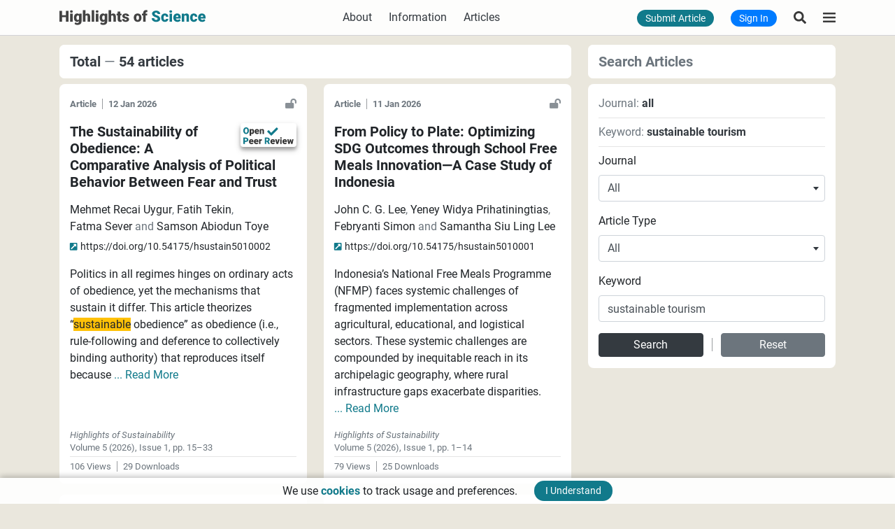

--- FILE ---
content_type: text/html; charset=UTF-8
request_url: https://www.hos.pub/articles?keyword=sustainable%20tourism
body_size: 18212
content:
<!DOCTYPE html>
<html lang="en">
    <head>
        <meta charset="UTF-8">
        <meta name="viewport" content="width=device-width, initial-scale=1.0, maximum-scale=1.0, user-scalable=no">
        <meta name="format-detection" content="telephone=no">
                <title>
            Highlights of Science - Articles        </title>
                                <link href="/fonts/fontawesome/css/all.min.css?v=a173371b7c" media="none" onload="this.media='all'" rel="stylesheet">
            <link href="/css/bootstrap.min.css?v=a173371b7c" rel="stylesheet">
            <link href="/css/m-dropdown-menu.css?v=a173371b7c" rel="stylesheet">
            <link href="/funcion/katex.min.css?v=a173371b7c" rel="stylesheet">
            <link href="/css/select2.min.css?v=a173371b7c" rel="stylesheet">
            <link href="/css/app.min.css?v=a173371b7c" rel="stylesheet">
        
            <meta name="theme-color" content="#eae7dd">
        <meta name="application-name" content="HOS.pub">
        <link rel="shortcut icon" href="/img/icons/favicon.ico?v=a173371b7c">
        <link rel="apple-touch-icon" sizes="180x180" href="/img/icons/apple-touch-icon.png?v=a173371b7c">
        <link rel="icon" type="image/png" sizes="32x32" href="/img/icons/favicon-32x32.png?v=a173371b7c">
        <link rel="icon" type="image/png" sizes="16x16" href="/img/icons/favicon-16x16.png?v=a173371b7c">
        <link rel="manifest" href="/img/icons/manifest.json?v=a173371b7c">
                    <meta name="description" content="Highlights of Science publishes scholarly peer-reviewed open access journals.">
                <meta name="google-site-verification" content="XMO6DEBsFoIn0Akd2Gw42loyMuI0uyKrwgQkgbSxC3g">
                <script async src="https://www.googletagmanager.com/gtag/js?id=G-E6F5Q1EDE7"></script>
    <script>
        window.dataLayer = window.dataLayer || [];
        function gtag(){dataLayer.push(arguments);}
        gtag('js', new Date());
        gtag('config', 'G-E6F5Q1EDE7');
    </script>
            </head>
    <body>
        <div class="bg-header fixed-top bottom-border">
                        <header id="hos-header" class="h-100">
                <div class="container-lg h-100">
                    <div class="row h-100 d-flex d-md-none">
    <div class="col-auto px-0 my-auto">
        <button class="btn shadow-none lh-1 border-0 btn-effect nav-action hos-menu" type="button" aria-label="Highlights of Science" >
            <div class="rounded-circle btn-effect-container d-flex justify-content-center align-items-center">
                <img src="[data-uri]" width="18" height="14" alt="Highlights of Science">
            </div>
        </button>
    </div>
    <div class="col text-center my-auto">
        <a href="/" aria-label="Highlights of Science">
            <img src='[data-uri]' class="logo user-select-none" width="209" height="38" alt="Highlights of Science" aria-label="Highlights of Science">
        </a>
    </div>
    <div class="col-auto px-0 my-auto">
                    <a href="/articles" class="btn shadow-none lh-1 border-0 btn-effect nav-action" aria-label="Search Articles">
                <div class="rounded-circle btn-effect-container d-flex justify-content-center align-items-center">
                    <img src="[data-uri]" width="18" height="18" alt="Search Articles">
                </div>
            </a>
            </div>
</div>
<div class="row h-100 d-none d-md-flex">
    <div class="col my-auto">
        <div class="row">
            <div class="col col-lg-auto my-auto">
                <a href="/" aria-label="Highlights of Science">
                    <img src='[data-uri]' class="logo user-select-none" width="209" height="38" alt="Highlights of Science" aria-label="Highlights of Science">
                </a>
            </div>
            <div class="col my-auto d-none d-lg-block">
                <div class="row justify-content-center">
                    <div class="col-auto my-auto user-select-none">
                        <a class="text-dark" href="/about">About</a>
                    </div>
                    <div class="col-auto my-auto">
                        <div class="dropdown m-ddown">
                            <button type="button" class="btn btn-link border-0 m-btn shadow-none text-dark p-0" id="information" data-toggle="dropdown" aria-haspopup="true" aria-expanded="false">
                                Information
                            </button>
                            <div class="dropdown-menu d-menu nbox" aria-labelledby="information">
                                <a class="dropdown-item m-small text-reset pd-comments" href="/info/open-access">Open Access</a>
                                <a class="dropdown-item m-small text-reset pd-comments" href="/info/article-processing-charges">Article Processing Charges</a>
                                <a class="dropdown-item m-small text-reset pd-comments" href="/info/publication-ethics">Publication Ethics and Policies</a>
                                <a class="dropdown-item m-small text-reset pd-comments" href="/info/editorial-process">Editorial Process</a>
                                <a class="dropdown-item m-small text-reset pd-comments" href="/info/for-reviewers">For Reviewers</a>
                                <a class="dropdown-item m-small text-reset pd-comments" href="/info/for-editors">For Editors</a>
                            </div>
                        </div>
                    </div>
                                        <div class="col-auto my-auto user-select-none">
                        <a class="text-dark" href="/articles">Articles</a>
                    </div>
                </div>
            </div>
        </div>
    </div>
    <div class="col-auto my-auto">
        <div class="row">
                            <div class="col-auto my-auto">
                    <a class="btn shadow-none lh-1 border-0 bg-info text-white text-decoration-none rounded-pill py-1 m-small d-none d-md-inline" href="/upload/manuscript">Submit Article</a>
                </div>
                                        <div class="col-auto my-auto">
                    <a class="btn shadow-none lh-1 border-0 bg-primary text-white text-decoration-none rounded-pill py-1 m-small d-inline" href="/signin">Sign In</a>
                </div>
                    </div>
    </div>
    <div class="col-auto px-0 my-auto">
                    <a href="/articles" class="btn shadow-none lh-1 border-0 btn-effect nav-action" aria-label="Search Articles">
                <div class="rounded-circle btn-effect-container d-flex justify-content-center align-items-center">
                    <img src="[data-uri]" width="18" height="18" alt="Search Articles">
                </div>
            </a>
            </div>
    <div class="col-auto px-0 my-auto">
        <button class="btn shadow-none lh-1 border-0 btn-effect nav-action hos-menu" type="button" aria-label="Highlights of Science" >
            <div class="rounded-circle btn-effect-container d-flex justify-content-center align-items-center">
                <img src="[data-uri]" width="18" height="14" alt="Highlights of Science">
            </div>
        </button>
    </div>
</div>
<nav id="hos-menu">
    <ul>
        <li><a class="text-dark" href="/about">About</a></li>
        <li><a class="text-dark" href="/journals">Journals</a></li>
                    <li>
    <a class="text-dark" href="/info/open-access">Open Access</a>
</li>
<li>
    <a class="text-dark" href="/info/article-processing-charges">Article Processing Charges</a>
</li>
<li>
    <a class="text-dark" href="/info/publication-ethics">Publication Ethics and Policies</a>
</li>
<li>
    <a class="text-dark" href="/info/editorial-process">Editorial Process</a>
</li>
<li>
    <a class="text-dark" href="/info/for-reviewers">For Reviewers</a>
</li>
<li>
    <a class="text-dark" href="/info/for-editors">For Editors</a>
</li>
                                    <li class="d-md-none">
                <a href="/signin"><button type="button" class="btn btn-outline-primary btn-block rounded-pill py-1">Sign In</button></a>
            </li>
                    </ul>
</nav>
                </div>
            </header>
                </div>
        <div class="content">
                                            <div class="container-lg pb-3 pb-lg-4">
        <div class="row">
            <div class="col-12 col-lg-4 order-lg-2">
                <div class="card">
                    <div class="card-header border-bottom-0 text-muted font-weight-bold h5 mb-0 d-none d-lg-block">
                        Search Articles
                    </div>
                    <div class="card-header border-bottom-0 d-lg-none">
                        <button type="button" class="btn btn-link btn-block border-0 m-btn shadow-none text-left text-decoration-none text-reset p-0 btn-with-icon" data-toggle="collapse" data-target="#article-query-box">
                            <div class="row">
                                <div class="col font-weight-bold h5 mb-0">Search Articles</div>
                                <div class="col-auto h5 my-auto"><i class="fas fa-angle-down"></i></div>
                            </div>
                        </button>
                    </div>
                </div>
                <div class="card mt-2 mb-3 mb-lg-0">
                    <div class="card-body">
                        <div class="mb-2">
                            <span class="text-muted">Journal:</span>
                            <span class="font-weight-bold text-dark">
                                                                    all
                                                            </span>
                        </div>
                        <div class="custom-divider"></div>
                                                                            <div class="my-2">
                                <span class="text-muted">Keyword:</span>
                                <span class="font-weight-bold text-dark">sustainable tourism</span>
                            </div>
                            <div class="custom-divider"></div>
                                                <div id="article-query-box" class="collapse d-lg-block mt-2">
                            <form method="get" action="/articles">
                                                                <div class="form-group"><label class="" for="journals">Journal</label><select id="journals" name="journals" class="m-select form-control"><option value="">All</option><option value="2696-628X">Highlights of Sustainability</option><option value="2696-8347">Highlights of Vehicles</option></select></div>
                                <div class="form-group"><label class="" for="articleTypes">Article Type</label><select id="articleTypes" name="articleTypes" class="m-select form-control"><option value="">All</option><option value="Article">Article</option><option value="Review">Review</option><option value="Systematic Review">Systematic Review</option><option value="Case Report">Case Report</option><option value="Commentary">Commentary</option><option value="Short Note">Short Note</option><option value="Editorial">Editorial</option></select></div>
                                <div class="form-group"><label for="keyword">Keyword</label><input type="text" id="keyword" name="keyword" class="form-control" value="sustainable tourism" /></div>
                                                                <div class="row">
                                    <div class="col col-md-4 col-lg">
                                        <button type="submit" class="btn btn-dark btn-block py-1">Search</button>
                                    </div>
                                    <div class="col-auto my-auto px-0">
                                        <span class="border-right border-dark oaccess"></span>
                                    </div>
                                    <div class="col col-md-4 col-lg">
                                        <a class="btn btn-secondary btn-block py-1" href="/articles">Reset</a>
                                    </div>
                                </div>
                            </form>
                        </div>
                    </div>
                </div>
                                            </div>
            <div class="col-12 col-lg-8 order-lg-1">
                <div class="card">
                    <div class="card-header border-bottom-0 text-dark h5 mb-0">
                        <span class="font-weight-bold">Total</span>
                        <span class="text-muted">&#8212;</span>
                        <span class="font-weight-bold">
                            54 articles                        </span>
                    </div>
                </div>
                            <div class="row">
                            <div class="col-12 col-md-6 mt-2">
                    <div class="card h-100">
                        <div class="card-body">
                            <div class="row">
    <div class="col my-auto"><small class="text-nowrap font-weight-bold text-muted">Article</small>&nbsp;&nbsp;<small class="border-right border-dark oaccess"></small>&nbsp;&nbsp;<small class="text-nowrap font-weight-bold text-muted text-nowrap">12 Jan 2026</small></div>
    <div class="col-auto my-auto"><i class="fas fa-lock-open text-secondary fa-sm oa" data-container="body" data-toggle="tooltip" data-trigger="hover" data-placement="top" title="Open Access"></i></div>
</div>
<div class="mt-3 font-weight-bold h5 mb-0">
    <div class="clearfix">
            <a href="/announcements/8" class="text-reset text-decoration-none" target="_blank">
        <div class="user-select-none float-right open-review rounded p-1 ml-2 mb-1">
            <img src="/files/news/e07d499f831bd9bd4583facbe8a7e984.svg?v=a173371b7c" width="auto" height="24" alt="Open Peer Review">
        </div>
    </a>
        <a href="/articles/hsustain5010002" class="a-inherit">
                            The Sustainability of Obedience: A Comparative Analysis of Political Behavior Between Fear and Trust
                    </a>
    </div>
</div>
        <div class="mt-3">
                                    <span class="d-inline-block">Mehmet Recai Uygur</span><span class="text-muted">,</span>                             <span class="d-inline-block">Fatih Tekin</span><span class="text-muted">,</span>                             <span class="d-inline-block">Fatma Sever</span> <span class="text-muted">and</span>                             <span class="d-inline-block">Samson Abiodun Toye</span>                        </div>
    <div class="mt-1">
                    <a href="https://doi.org/10.54175/hsustain5010002" class="a-inherit m-small"><span class="text-nowrap"><i class="fas fa-external-link-square-alt fa-sm text-info mr-1"></i>https://doi.org/10.54175/</span>hsustain5010002</a>
            </div>
<div class="mt-3">
                            <span class="cropped-content d-inline">
                                    Politics in all regimes hinges on ordinary acts of obedience, yet the mechanisms that sustain it differ. This article theorizes “<span class="bg-warning">sustainable</span> obedience” as obedience (i.e., rule-following and deference to collectively binding authority) that reproduces itself because
                                                    <button type="button" class="btn btn-link border-0 m-btn shadow-none text-info p-0 read-more d-md-none">... Read More</button>
                    <button type="button" class="btn btn-link border-0 m-btn shadow-none text-info p-0 m-read-more d-none d-md-inline-block" data-title="<span class='font-weight-bold text-muted'>Article</span>&nbsp;&nbsp;<span class='border-right border-dark oaccess'></span>&nbsp;&nbsp;<span class='font-weight-bold text-muted'>12 Jan 2026</span>" data-more="<div class='font-weight-bold h5 mb-0'>The Sustainability of Obedience: A Comparative Analysis of Political Behavior Between Fear and Trust</div><div class='mt-3'>Politics in all regimes hinges on ordinary acts of obedience, yet the mechanisms that sustain it differ. This article theorizes “sustainable obedience” as obedience (i.e., rule-following and deference to collectively binding authority) that reproduces itself because the marginal costs of monitoring and sanctioning are kept low by institutional and cultural feedback. We develop a dual-channel model: a fear channel (deterrence through selective coercion and information control) and a trust channel (procedural justice, impartial enforcement, and legitimacy) that interact through path dependence and habit formation. Mixed methods combine cross-national indices (V-Dem, Freedom House, World Values Survey) with comparative discourse and document analysis (2014–2025) to trace these mechanisms in three contrasting regimes: the Netherlands (liberal democracy), Turkey (competitive authoritarianism), and Russia (closed autocracy). Findings show trust-based obedience dominates in the Netherlands and is temporarily supplemented by proportionate deterrence during crises; Turkey institutionalizes a high and persistent fear architecture, with limited compensatory appeals to performance and electoral legitimacy; Russia sustains obedience primarily through multi-layered coercion and digital control backed by ideological narratives. We derive testable propositions about substitution and complementarity between channels and show how crises can normalize exceptional measures. Normatively, democratic resilience depends on renewing the trust architecture without entrenching fear; authoritarian resilience remains cost-effective yet ultimately fragile under information shocks. <a href='/articles/hsustain5010002' class='d-inline-block font-weight-bold'>Access Full Article</a></div>"> ... Read More</button>
                            </span>
            <span class="full-content d-none">
                                    Politics in all regimes hinges on ordinary acts of obedience, yet the mechanisms that sustain it differ. This article theorizes “<span class="bg-warning">sustainable</span> obedience” as obedience (i.e., rule-following and deference to collectively binding authority) that reproduces itself because the marginal costs of monitoring and sanctioning are kept low by institutional and cultural feedback. We develop a dual-channel model: a fear channel (deterrence through selective coercion and information control) and a trust channel (procedural justice, impartial enforcement, and legitimacy) that interact through path dependence and habit formation. Mixed methods combine cross-national indices (V-Dem, Freedom House, World Values Survey) with comparative discourse and document analysis (2014–2025) to trace these mechanisms in three contrasting regimes: the Netherlands (liberal democracy), Turkey (competitive authoritarianism), and Russia (closed autocracy). Findings show trust-based obedience dominates in the Netherlands and is temporarily supplemented by proportionate deterrence during crises; Turkey institutionalizes a high and persistent fear architecture, with limited compensatory appeals to performance and electoral legitimacy; Russia sustains obedience primarily through multi-layered coercion and digital control backed by ideological narratives. We derive testable propositions about substitution and complementarity between channels and show how crises can normalize exceptional measures. Normatively, democratic resilience depends on renewing the trust architecture without entrenching fear; authoritarian resilience remains cost-effective yet ultimately fragile under information shocks.
                                <button type="button" class="btn btn-link border-0 m-btn shadow-none font-weight-bold text-info p-0 read-less">... «</button>
                <small class="text-muted">or</small>
                <a href="/articles/hsustain5010002" class="d-inline-block">Access Full Article</a>
            </span>
            </div>
<div class="d-md-none">
    <div class="mt-3">
    <div class="help-comments">
        <small class="text-muted"><span class="font-italic">Highlights of Sustainability</span><br>Volume 5 (2026), Issue 1, <span class="text-nowrap">pp. 15&#8211;33</span></small>
    </div>
</div>
    <div class="custom-divider my-1"></div>
<div class="help-comments">
    <small class="text-muted">106 Views</small><small class="border-right border-dark oaccess mx-2"></small><small class="text-muted">29 Downloads</small></div>
</div>
                        </div>
                        <div class="card-footer border-0 pt-0 pb-3 d-none d-md-block">
                            <div class="">
    <div class="help-comments">
        <small class="text-muted"><span class="font-italic">Highlights of Sustainability</span><br>Volume 5 (2026), Issue 1, <span class="text-nowrap">pp. 15&#8211;33</span></small>
    </div>
</div>
    <div class="custom-divider my-1"></div>
<div class="help-comments">
    <small class="text-muted">106 Views</small><small class="border-right border-dark oaccess mx-2"></small><small class="text-muted">29 Downloads</small></div>
                        </div>
                    </div>
                </div>
                            <div class="col-12 col-md-6 mt-3 mt-md-2">
                    <div class="card h-100">
                        <div class="card-body">
                            <div class="row">
    <div class="col my-auto"><small class="text-nowrap font-weight-bold text-muted">Article</small>&nbsp;&nbsp;<small class="border-right border-dark oaccess"></small>&nbsp;&nbsp;<small class="text-nowrap font-weight-bold text-muted text-nowrap">11 Jan 2026</small></div>
    <div class="col-auto my-auto"><i class="fas fa-lock-open text-secondary fa-sm oa" data-container="body" data-toggle="tooltip" data-trigger="hover" data-placement="top" title="Open Access"></i></div>
</div>
<div class="mt-3 font-weight-bold h5 mb-0">
    <div class="clearfix">
                <a href="/articles/hsustain5010001" class="a-inherit">
                            From Policy to Plate: Optimizing SDG Outcomes through School Free Meals Innovation—A Case Study of Indonesia
                    </a>
    </div>
</div>
        <div class="mt-3">
                                    <span class="d-inline-block">John C. G. Lee</span><span class="text-muted">,</span>                             <span class="d-inline-block">Yeney Widya Prihatiningtias</span><span class="text-muted">,</span>                             <span class="d-inline-block">Febryanti Simon</span> <span class="text-muted">and</span>                             <span class="d-inline-block">Samantha Siu Ling Lee</span>                        </div>
    <div class="mt-1">
                    <a href="https://doi.org/10.54175/hsustain5010001" class="a-inherit m-small"><span class="text-nowrap"><i class="fas fa-external-link-square-alt fa-sm text-info mr-1"></i>https://doi.org/10.54175/</span>hsustain5010001</a>
            </div>
<div class="mt-3">
                            <span class="cropped-content d-inline">
                                    Indonesia’s National Free Meals Programme (NFMP) faces systemic challenges of fragmented implementation across agricultural, educational, and logistical sectors. These systemic challenges are compounded by inequitable reach in its archipelagic geography, where rural infrastructure gaps exacerbate disparities.
                                                    <button type="button" class="btn btn-link border-0 m-btn shadow-none text-info p-0 read-more d-md-none">... Read More</button>
                    <button type="button" class="btn btn-link border-0 m-btn shadow-none text-info p-0 m-read-more d-none d-md-inline-block" data-title="<span class='font-weight-bold text-muted'>Article</span>&nbsp;&nbsp;<span class='border-right border-dark oaccess'></span>&nbsp;&nbsp;<span class='font-weight-bold text-muted'>11 Jan 2026</span>" data-more="<div class='font-weight-bold h5 mb-0'>From Policy to Plate: Optimizing SDG Outcomes through School Free Meals Innovation—A Case Study of Indonesia</div><div class='mt-3'>Indonesia’s National Free Meals Programme (NFMP) faces systemic challenges of fragmented implementation across agricultural, educational, and logistical sectors. These systemic challenges are compounded by inequitable reach in its archipelagic geography, where rural infrastructure gaps exacerbate disparities. This study examines these issues through an integrated theoretical framework—combining Policy Transfer, Multi-stakeholder Governance, and Sustainable Livelihoods theories—using a mixed-methods approach that synthesises global policy benchmarks, peer-reviewed literature, and Sustainable Development Goal (SDG) alignment metrics. Key findings identify governance fragmentation, supply chain inefficiencies (notably 15–20% food spoilage in eastern regions), and digital divides as critical constraints. The research proposes a three-tiered intervention framework: (1) geospatially tailored procurement mechanisms; (2) incentivised corporate partnerships for cold-chain infrastructure; and (3) co-created R&amp;amp;D for climate-resilient crops. These strategies synergistically advance SDG 1 (Poverty Reduction), SDG 2 (Zero Hunger), and SDG 4 (Quality Education), demonstrating potential for farmer income gains, reduced child stunting, and improved school attendance. The study contributes to theoretical debates on adaptive policy transfer and offers Indonesia a scalable blueprint for integrated food-security transformation in archipelagic contexts. <a href='/articles/hsustain5010001' class='d-inline-block font-weight-bold'>Access Full Article</a></div>"> ... Read More</button>
                            </span>
            <span class="full-content d-none">
                                    Indonesia’s National Free Meals Programme (NFMP) faces systemic challenges of fragmented implementation across agricultural, educational, and logistical sectors. These systemic challenges are compounded by inequitable reach in its archipelagic geography, where rural infrastructure gaps exacerbate disparities. This study examines these issues through an integrated theoretical framework—combining Policy Transfer, Multi-stakeholder Governance, and <span class="bg-warning">Sustainable</span> Livelihoods theories—using a mixed-methods approach that synthesises global policy benchmarks, peer-reviewed literature, and <span class="bg-warning">Sustainable</span> Development Goal (SDG) alignment metrics. Key findings identify governance fragmentation, supply chain inefficiencies (notably 15–20% food spoilage in eastern regions), and digital divides as critical constraints. The research proposes a three-tiered intervention framework: (1) geospatially tailored procurement mechanisms; (2) incentivised corporate partnerships for cold-chain infrastructure; and (3) co-created R&amp;D for climate-resilient crops. These strategies synergistically advance SDG 1 (Poverty Reduction), SDG 2 (Zero Hunger), and SDG 4 (Quality Education), demonstrating potential for farmer income gains, reduced child stunting, and improved school attendance. The study contributes to theoretical debates on adaptive policy transfer and offers Indonesia a scalable blueprint for integrated food-security transformation in archipelagic contexts.
                                <button type="button" class="btn btn-link border-0 m-btn shadow-none font-weight-bold text-info p-0 read-less">... «</button>
                <small class="text-muted">or</small>
                <a href="/articles/hsustain5010001" class="d-inline-block">Access Full Article</a>
            </span>
            </div>
<div class="d-md-none">
    <div class="mt-3">
    <div class="help-comments">
        <small class="text-muted"><span class="font-italic">Highlights of Sustainability</span><br>Volume 5 (2026), Issue 1, <span class="text-nowrap">pp. 1&#8211;14</span></small>
    </div>
</div>
    <div class="custom-divider my-1"></div>
<div class="help-comments">
    <small class="text-muted">79 Views</small><small class="border-right border-dark oaccess mx-2"></small><small class="text-muted">25 Downloads</small></div>
</div>
                        </div>
                        <div class="card-footer border-0 pt-0 pb-3 d-none d-md-block">
                            <div class="">
    <div class="help-comments">
        <small class="text-muted"><span class="font-italic">Highlights of Sustainability</span><br>Volume 5 (2026), Issue 1, <span class="text-nowrap">pp. 1&#8211;14</span></small>
    </div>
</div>
    <div class="custom-divider my-1"></div>
<div class="help-comments">
    <small class="text-muted">79 Views</small><small class="border-right border-dark oaccess mx-2"></small><small class="text-muted">25 Downloads</small></div>
                        </div>
                    </div>
                </div>
                            <div class="col-12 col-md-6 mt-3">
                    <div class="card h-100">
                        <div class="card-body">
                            <div class="row">
    <div class="col my-auto"><small class="text-nowrap font-weight-bold text-muted">Article</small>&nbsp;&nbsp;<small class="border-right border-dark oaccess"></small>&nbsp;&nbsp;<small class="text-nowrap font-weight-bold text-muted text-nowrap">23 Dec 2025</small></div>
    <div class="col-auto my-auto"><i class="fas fa-lock-open text-secondary fa-sm oa" data-container="body" data-toggle="tooltip" data-trigger="hover" data-placement="top" title="Open Access"></i></div>
</div>
<div class="mt-3 font-weight-bold h5 mb-0">
    <div class="clearfix">
                <a href="/articles/hsustain4040019" class="a-inherit">
                            <span class="bg-warning">Sustainable</span> Development Goals (SDGs) in Academia: Investigating the Drivers and Barriers of Green Technology Adoption among Students
                    </a>
    </div>
</div>
        <div class="mt-3">
                                    <span class="d-inline-block">Waleed Mugahed Al-Rahmi</span>                        </div>
    <div class="mt-1">
                    <a href="https://doi.org/10.54175/hsustain4040019" class="a-inherit m-small"><span class="text-nowrap"><i class="fas fa-external-link-square-alt fa-sm text-info mr-1"></i>https://doi.org/10.54175/</span>hsustain4040019</a>
            </div>
<div class="mt-3">
                                <div class="aba-container text-center position-relative mt-3">
                            <button type="button" class="btn border-0 m-btn shadow-none m-read-more p-0" data-title="<span class='font-weight-bold text-muted'>Article</span>&nbsp;&nbsp;<span class='border-right border-dark oaccess'></span>&nbsp;&nbsp;<span class='font-weight-bold text-muted'>23 Dec 2025</span>" data-more="<div class='font-weight-bold h5 mb-0'>Sustainable Development Goals (SDGs) in Academia: Investigating the Drivers and Barriers of Green Technology Adoption among Students</div><div class='mt-3'>In today’s world, including Green Technology (GT) in education is crucial for tackling environmental issues. This study explores how university students adopt GT, examining how technology and sustainability are connected in higher education. We aimed to understand how different factors influence students’ views on GT. This study employed a comprehensive theoretical framework, incorporating constructions such as Perceived Benefits, Perceived Barriers, Social Influence, Institutional Support, Artistic Engagement, Creative Arts Sustainability, and the ultimate adoption of green technologies. We surveyed university students using a specific questionnaire and used Structural Equation Modeling (SEM) to analyze the data carefully. The findings reveal that factors such as Social Influence, Institutional Support, and Artistic Engagement significantly influence students’ attitudes and actions towards adopting green technology. However, the hypotheses related to Perceived Benefits (PBE) and Perceived Barriers (PBA) in connection to Artistic Engagement (AE) and Creative Arts Sustainability (CAS) were not statistically supported. These findings provide a distinct perspective on the factors influencing green technology adoption among university students in Saudi Arabia, resulting in a wider debate on sustainable development goals (SDGs) technology integration in educational settings. This study extends theoretical models, such as the Theory of Planned Behavior, by emphasizing the role of subjective norms, attitudes, and perceived behavioral control. Additionally, the inclusion of creative arts sustainability adds a novel dimension to the understanding of technology adoption in the context of environmental sustainability. The identified drivers encompass economic, regulatory, market opportunities, social, cultural, and ethical factors, contributing to a more nuanced understanding of individual motivations. <a href='/articles/hsustain4040019' class='d-inline-block font-weight-bold'>Access Full Article</a></div>"><img src="[data-uri]" data-src="/files/articles/hsustain/hsustain4040019/abstract/hsustain4040019-aga.jpg" class="lazy img-fluid aba" width="550" height="235" alt="Sustainable Development Goals (SDGs) in Academia: Investigating the Drivers and Barriers of Green Technology Adoption among Students"></button>
                                                        <button type="button" class="btn border-0 shadow-none abstract-panel position-absolute text-white m-small w-100 rounded-pill pd-comments m-read-more d-none" data-title="<span class='font-weight-bold text-muted'>Article</span>&nbsp;&nbsp;<span class='border-right border-dark oaccess'></span>&nbsp;&nbsp;<span class='font-weight-bold text-muted'>23 Dec 2025</span>" data-more="<div class='font-weight-bold h5 mb-0'>Sustainable Development Goals (SDGs) in Academia: Investigating the Drivers and Barriers of Green Technology Adoption among Students</div><div class='mt-3'>In today’s world, including Green Technology (GT) in education is crucial for tackling environmental issues. This study explores how university students adopt GT, examining how technology and sustainability are connected in higher education. We aimed to understand how different factors influence students’ views on GT. This study employed a comprehensive theoretical framework, incorporating constructions such as Perceived Benefits, Perceived Barriers, Social Influence, Institutional Support, Artistic Engagement, Creative Arts Sustainability, and the ultimate adoption of green technologies. We surveyed university students using a specific questionnaire and used Structural Equation Modeling (SEM) to analyze the data carefully. The findings reveal that factors such as Social Influence, Institutional Support, and Artistic Engagement significantly influence students’ attitudes and actions towards adopting green technology. However, the hypotheses related to Perceived Benefits (PBE) and Perceived Barriers (PBA) in connection to Artistic Engagement (AE) and Creative Arts Sustainability (CAS) were not statistically supported. These findings provide a distinct perspective on the factors influencing green technology adoption among university students in Saudi Arabia, resulting in a wider debate on sustainable development goals (SDGs) technology integration in educational settings. This study extends theoretical models, such as the Theory of Planned Behavior, by emphasizing the role of subjective norms, attitudes, and perceived behavioral control. Additionally, the inclusion of creative arts sustainability adds a novel dimension to the understanding of technology adoption in the context of environmental sustainability. The identified drivers encompass economic, regulatory, market opportunities, social, cultural, and ethical factors, contributing to a more nuanced understanding of individual motivations. <a href='/articles/hsustain4040019' class='d-inline-block font-weight-bold'>Access Full Article</a></div>">
                    Click to read the Abstract
                </button>
                    </div>
    </div>
<div class="d-md-none">
    <div class="mt-3">
    <div class="help-comments">
        <small class="text-muted"><span class="font-italic">Highlights of Sustainability</span><br>Volume 4 (2025), Issue 4, <span class="text-nowrap">pp. 329&#8211;352</span></small>
    </div>
</div>
    <div class="custom-divider my-1"></div>
<div class="help-comments">
    <small class="text-muted">280 Views</small><small class="border-right border-dark oaccess mx-2"></small><small class="text-muted">59 Downloads</small></div>
</div>
                        </div>
                        <div class="card-footer border-0 pt-0 pb-3 d-none d-md-block">
                            <div class="">
    <div class="help-comments">
        <small class="text-muted"><span class="font-italic">Highlights of Sustainability</span><br>Volume 4 (2025), Issue 4, <span class="text-nowrap">pp. 329&#8211;352</span></small>
    </div>
</div>
    <div class="custom-divider my-1"></div>
<div class="help-comments">
    <small class="text-muted">280 Views</small><small class="border-right border-dark oaccess mx-2"></small><small class="text-muted">59 Downloads</small></div>
                        </div>
                    </div>
                </div>
                            <div class="col-12 col-md-6 mt-3">
                    <div class="card h-100">
                        <div class="card-body">
                            <div class="row">
    <div class="col my-auto"><small class="text-nowrap font-weight-bold text-muted">Article</small>&nbsp;&nbsp;<small class="border-right border-dark oaccess"></small>&nbsp;&nbsp;<small class="text-nowrap font-weight-bold text-muted text-nowrap">4 Dec 2025</small></div>
    <div class="col-auto my-auto"><i class="fas fa-lock-open text-secondary fa-sm oa" data-container="body" data-toggle="tooltip" data-trigger="hover" data-placement="top" title="Open Access"></i></div>
</div>
<div class="mt-3 font-weight-bold h5 mb-0">
    <div class="clearfix">
                <a href="/articles/hsustain4040017" class="a-inherit">
                            Developing Policy Guidelines for Generative AI Use in Higher Education: Evidence from the Baltic Sea Region
                    </a>
    </div>
</div>
        <div class="mt-3">
                                    <span class="d-inline-block">Aivars Spilbergs</span><span class="text-muted">,</span>                             <span class="d-inline-block">Biruta Dzērve</span><span class="text-muted">,</span>                             <span class="d-inline-block">Sandra Ozoliņa</span><span class="text-muted">,</span>                             <span class="d-inline-block">Gunta Innuse-Breidaka</span><span class="text-muted">,</span>                             <span class="d-inline-block">Tatjana Mavrenko</span><span class="text-muted">,</span>                             <span class="d-inline-block">Laima Čable</span><span class="text-muted">,</span>                             <span class="d-inline-block">Agnese Vincēviča</span><span class="text-muted">,</span>                             <span class="d-inline-block">Biruta Sloka</span><span class="text-muted">,</span>                             <span class="d-inline-block">Ginta Tora</span> <span class="text-muted">and</span>                             <span class="d-inline-block">Kristīne Liepiņa</span>                        </div>
    <div class="mt-1">
                    <a href="https://doi.org/10.54175/hsustain4040017" class="a-inherit m-small"><span class="text-nowrap"><i class="fas fa-external-link-square-alt fa-sm text-info mr-1"></i>https://doi.org/10.54175/</span>hsustain4040017</a>
            </div>
<div class="mt-3">
                            <span class="cropped-content d-inline">
                                    This study examines the primary risks associated with using generative artificial intelligence (GAI) in social science research and proposes a framework for higher education institutions to effectively manage these risks. As universities increasingly integrate GAI into
                                                    <button type="button" class="btn btn-link border-0 m-btn shadow-none text-info p-0 read-more d-md-none">... Read More</button>
                    <button type="button" class="btn btn-link border-0 m-btn shadow-none text-info p-0 m-read-more d-none d-md-inline-block" data-title="<span class='font-weight-bold text-muted'>Article</span>&nbsp;&nbsp;<span class='border-right border-dark oaccess'></span>&nbsp;&nbsp;<span class='font-weight-bold text-muted'>4 Dec 2025</span>" data-more="<div class='font-weight-bold h5 mb-0'>Developing Policy Guidelines for Generative AI Use in Higher Education: Evidence from the Baltic Sea Region</div><div class='mt-3'>This study examines the primary risks associated with using generative artificial intelligence (GAI) in social science research and proposes a framework for higher education institutions to effectively manage these risks. As universities increasingly integrate GAI into teaching, research, and administration, concerns around intellectual property, academic integrity, data privacy, and ethical use have intensified. This paper explores the adequacy of current legal frameworks in addressing these challenges, drawing on recent legal analyses and institutional practices. Survey data reveal statistically significant differences in perceptions of the need for GAI guidelines based on respondents’ age, education level, field of study, research experience, and geographic region. The findings underscore the urgency of developing adaptive, risk-based policies that support responsible integration of GAI while safeguarding academic standards. The study concludes by proposing guiding principles for a dynamic legal framework that balances innovation with accountability. These recommendations aim to support sustainable and ethical GAI adoption in higher education institutions and contribute to the broader discourse on responsible AI governance in academia. <a href='/articles/hsustain4040017' class='d-inline-block font-weight-bold'>Access Full Article</a></div>"> ... Read More</button>
                            </span>
            <span class="full-content d-none">
                                    This study examines the primary risks associated with using generative artificial intelligence (GAI) in social science research and proposes a framework for higher education institutions to effectively manage these risks. As universities increasingly integrate GAI into teaching, research, and administration, concerns around intellectual property, academic integrity, data privacy, and ethical use have intensified. This paper explores the adequacy of current legal frameworks in addressing these challenges, drawing on recent legal analyses and institutional practices. Survey data reveal statistically significant differences in perceptions of the need for GAI guidelines based on respondents’ age, education level, field of study, research experience, and geographic region. The findings underscore the urgency of developing adaptive, risk-based policies that support responsible integration of GAI while safeguarding academic standards. The study concludes by proposing guiding principles for a dynamic legal framework that balances innovation with accountability. These recommendations aim to support <span class="bg-warning">sustainable</span> and ethical GAI adoption in higher education institutions and contribute to the broader discourse on responsible AI governance in academia.
                                <button type="button" class="btn btn-link border-0 m-btn shadow-none font-weight-bold text-info p-0 read-less">... «</button>
                <small class="text-muted">or</small>
                <a href="/articles/hsustain4040017" class="d-inline-block">Access Full Article</a>
            </span>
            </div>
<div class="d-md-none">
    <div class="mt-3">
    <div class="help-comments">
        <small class="text-muted"><span class="font-italic">Highlights of Sustainability</span><br>Volume 4 (2025), Issue 4, <span class="text-nowrap">pp. 285&#8211;298</span></small>
    </div>
</div>
    <div class="custom-divider my-1"></div>
<div class="help-comments">
    <small class="text-muted">612 Views</small><small class="border-right border-dark oaccess mx-2"></small><small class="text-muted">482 Downloads</small></div>
</div>
                        </div>
                        <div class="card-footer border-0 pt-0 pb-3 d-none d-md-block">
                            <div class="">
    <div class="help-comments">
        <small class="text-muted"><span class="font-italic">Highlights of Sustainability</span><br>Volume 4 (2025), Issue 4, <span class="text-nowrap">pp. 285&#8211;298</span></small>
    </div>
</div>
    <div class="custom-divider my-1"></div>
<div class="help-comments">
    <small class="text-muted">612 Views</small><small class="border-right border-dark oaccess mx-2"></small><small class="text-muted">482 Downloads</small></div>
                        </div>
                    </div>
                </div>
                            <div class="col-12 col-md-6 mt-3">
                    <div class="card h-100">
                        <div class="card-body">
                            <div class="row">
    <div class="col my-auto"><small class="text-nowrap font-weight-bold text-muted">Article</small>&nbsp;&nbsp;<small class="border-right border-dark oaccess"></small>&nbsp;&nbsp;<small class="text-nowrap font-weight-bold text-muted text-nowrap">26 Nov 2025</small></div>
    <div class="col-auto my-auto"><i class="fas fa-lock-open text-secondary fa-sm oa" data-container="body" data-toggle="tooltip" data-trigger="hover" data-placement="top" title="Open Access"></i></div>
</div>
<div class="mt-3 font-weight-bold h5 mb-0">
    <div class="clearfix">
                <a href="/articles/hsustain4040016" class="a-inherit">
                            Evaluation of Space Efficiency, Structural Systems, Material Applications, and Design of High-rise Structures in South Korea
                    </a>
    </div>
</div>
        <div class="mt-3">
                                    <span class="d-inline-block">Kurt Orkun Aktaş</span><span class="text-muted">,</span>                             <span class="d-inline-block">Ajda Zaim</span><span class="text-muted">,</span>                             <span class="d-inline-block">Özlem Nur Aslantamer</span><span class="text-muted">,</span>                             <span class="d-inline-block">Gözen Güner Aktaş</span> <span class="text-muted">and</span>                             <span class="d-inline-block">Hüseyin Emre Ilgın</span>                        </div>
    <div class="mt-1">
                    <a href="https://doi.org/10.54175/hsustain4040016" class="a-inherit m-small"><span class="text-nowrap"><i class="fas fa-external-link-square-alt fa-sm text-info mr-1"></i>https://doi.org/10.54175/</span>hsustain4040016</a>
            </div>
<div class="mt-3">
                                <div class="aba-container text-center position-relative mt-3">
                            <button type="button" class="btn border-0 m-btn shadow-none m-read-more p-0" data-title="<span class='font-weight-bold text-muted'>Article</span>&nbsp;&nbsp;<span class='border-right border-dark oaccess'></span>&nbsp;&nbsp;<span class='font-weight-bold text-muted'>26 Nov 2025</span>" data-more="<div class='font-weight-bold h5 mb-0'>Evaluation of Space Efficiency, Structural Systems, Material Applications, and Design of High-rise Structures in South Korea</div><div class='mt-3'>This study examines 61 South Korean towers, analyzing their architectural configurations, structural systems, material applications, and spatial efficiencies. Findings indicate a predominance of central core configurations and prismatic forms, reinforcing a function-driven approach to vertical urbanism. Structural system preferences highlight the widespread use of outriggered frames, ensuring lateral stability while optimizing floor layouts. Material selection trends reveal a reliance on concrete, aligning with global patterns, while composite materials (25%) are used in high-performance supertall structures. Functionally, residential high-rises dominate, with mixed-use (2%) and office towers (11%) remaining limited. This research also identifies an average spatial efficiency of 76%, aligning with international benchmarks, though variations exist across cities due to core-to-gross floor area ratios, structural constraints, and service core allocations. This research underscores South Korea’s strategic high-rise development, prioritizing space optimization, structural efficiency, and economic feasibility. However, opportunities remain for increased functional diversity, broader hybrid material adoption, and greater integration of sustainable design innovations. These findings contribute to global skyscraper analysis, offering insights into high-rise architecture’s role in urban resilience and density management. <a href='/articles/hsustain4040016' class='d-inline-block font-weight-bold'>Access Full Article</a></div>"><img src="[data-uri]" data-src="/files/articles/hsustain/hsustain4040016/abstract/hsustain4040016-aga.jpg" class="lazy img-fluid aba" width="444.98" height="250" alt="Evaluation of Space Efficiency, Structural Systems, Material Applications, and Design of High-rise Structures in South Korea"></button>
                                                        <button type="button" class="btn border-0 shadow-none abstract-panel position-absolute text-white m-small w-100 rounded-pill pd-comments m-read-more d-none" data-title="<span class='font-weight-bold text-muted'>Article</span>&nbsp;&nbsp;<span class='border-right border-dark oaccess'></span>&nbsp;&nbsp;<span class='font-weight-bold text-muted'>26 Nov 2025</span>" data-more="<div class='font-weight-bold h5 mb-0'>Evaluation of Space Efficiency, Structural Systems, Material Applications, and Design of High-rise Structures in South Korea</div><div class='mt-3'>This study examines 61 South Korean towers, analyzing their architectural configurations, structural systems, material applications, and spatial efficiencies. Findings indicate a predominance of central core configurations and prismatic forms, reinforcing a function-driven approach to vertical urbanism. Structural system preferences highlight the widespread use of outriggered frames, ensuring lateral stability while optimizing floor layouts. Material selection trends reveal a reliance on concrete, aligning with global patterns, while composite materials (25%) are used in high-performance supertall structures. Functionally, residential high-rises dominate, with mixed-use (2%) and office towers (11%) remaining limited. This research also identifies an average spatial efficiency of 76%, aligning with international benchmarks, though variations exist across cities due to core-to-gross floor area ratios, structural constraints, and service core allocations. This research underscores South Korea’s strategic high-rise development, prioritizing space optimization, structural efficiency, and economic feasibility. However, opportunities remain for increased functional diversity, broader hybrid material adoption, and greater integration of sustainable design innovations. These findings contribute to global skyscraper analysis, offering insights into high-rise architecture’s role in urban resilience and density management. <a href='/articles/hsustain4040016' class='d-inline-block font-weight-bold'>Access Full Article</a></div>">
                    Click to read the Abstract
                </button>
                    </div>
    </div>
<div class="d-md-none">
    <div class="mt-3">
    <div class="help-comments">
        <small class="text-muted"><span class="font-italic">Highlights of Sustainability</span><br>Volume 4 (2025), Issue 4, <span class="text-nowrap">pp. 256&#8211;284</span></small>
    </div>
</div>
    <div class="custom-divider my-1"></div>
<div class="help-comments">
    <small class="text-muted">539 Views</small><small class="border-right border-dark oaccess mx-2"></small><small class="text-muted">86 Downloads</small></div>
</div>
                        </div>
                        <div class="card-footer border-0 pt-0 pb-3 d-none d-md-block">
                            <div class="">
    <div class="help-comments">
        <small class="text-muted"><span class="font-italic">Highlights of Sustainability</span><br>Volume 4 (2025), Issue 4, <span class="text-nowrap">pp. 256&#8211;284</span></small>
    </div>
</div>
    <div class="custom-divider my-1"></div>
<div class="help-comments">
    <small class="text-muted">539 Views</small><small class="border-right border-dark oaccess mx-2"></small><small class="text-muted">86 Downloads</small></div>
                        </div>
                    </div>
                </div>
                            <div class="col-12 col-md-6 mt-3">
                    <div class="card h-100">
                        <div class="card-body">
                            <div class="row">
    <div class="col my-auto"><small class="text-nowrap font-weight-bold text-muted">Article</small>&nbsp;&nbsp;<small class="border-right border-dark oaccess"></small>&nbsp;&nbsp;<small class="text-nowrap font-weight-bold text-muted text-nowrap">29 Oct 2025</small></div>
    <div class="col-auto my-auto"><i class="fas fa-lock-open text-secondary fa-sm oa" data-container="body" data-toggle="tooltip" data-trigger="hover" data-placement="top" title="Open Access"></i></div>
</div>
<div class="mt-3 font-weight-bold h5 mb-0">
    <div class="clearfix">
            <a href="/announcements/8" class="text-reset text-decoration-none" target="_blank">
        <div class="user-select-none float-right open-review rounded p-1 ml-2 mb-1">
            <img src="/files/news/e07d499f831bd9bd4583facbe8a7e984.svg?v=a173371b7c" width="auto" height="24" alt="Open Peer Review">
        </div>
    </a>
        <a href="/articles/hsustain4040015" class="a-inherit">
                            Evaluation of Environmental Impacts Related to Land Use Modification in the Central Apennines of Italy
                    </a>
    </div>
</div>
        <div class="mt-3">
                                    <span class="d-inline-block">Barbara Marchetti</span><span class="text-muted">,</span>                             <span class="d-inline-block">Guido Castelli</span> <span class="text-muted">and</span>                             <span class="d-inline-block">Francesco Corvaro</span>                        </div>
    <div class="mt-1">
                    <a href="https://doi.org/10.54175/hsustain4040015" class="a-inherit m-small"><span class="text-nowrap"><i class="fas fa-external-link-square-alt fa-sm text-info mr-1"></i>https://doi.org/10.54175/</span>hsustain4040015</a>
            </div>
<div class="mt-3">
                                <div class="aba-container text-center position-relative mt-3">
                            <button type="button" class="btn border-0 m-btn shadow-none m-read-more p-0" data-title="<span class='font-weight-bold text-muted'>Article</span>&nbsp;&nbsp;<span class='border-right border-dark oaccess'></span>&nbsp;&nbsp;<span class='font-weight-bold text-muted'>29 Oct 2025</span>" data-more="<div class='font-weight-bold h5 mb-0'>Evaluation of Environmental Impacts Related to Land Use Modification in the Central Apennines of Italy</div><div class='mt-3'>Land use modification in mountain regions represents a fundamental driver of socio-ecological transformation, reflecting the continuous negotiation between natural processes and human agency. Rather than merely describing degradation or recovery, this study aims to quantify how multiple ecological dimensions interact through land use change, proposing a synthetic framework capable of operationalizing these trade-offs at the landscape scale. While there is a widespread narrative that associates land use modifications with ecological degradation, there is also a growing recognition of the positive role that human activities can play in shaping and sustaining biodiversity. Traditional practices such as transhumance pastoralism, agriculture, and agroforestry have historically contributed to a sustainable management of the territories and to the creation of mosaic landscapes that support a wide array of species and habitats. Within Mediterranean mountain systems, sustainable outcomes have in fact historically arisen from a specific subset of human-land use accommodations that maintain functional heterogeneity, such as rotational agro-pastoralism sustaining nutrient cycling and grassland renewal; terraced and mixed agroforestry systems mitigating erosion and regulating hydrology; low-intensity cropping and mosaic management maintaining edge habitats and pollinator networks. This study investigates the long-term environmental impacts of land use change in the Central Apennines (Italy) from 1950 to 2020. We develop and apply a Composite Environmental Index (ΔEI) integrating five indicators: biodiversity, carbon sequestration, water availability, fire risk, and soil degradation, to assess the ecological effects of landscape transformation. The results show that unmanaged reforestation following land abandonment has led to a net decline in environmental quality (ΔEI = −0.27), particularly in low- to mid-elevation zones, since the gain in CO&lt;sub&gt;2&lt;/sub&gt; sequestration potential due to increased forest cover outweighed by declines in biodiversity, reduced water availability, heightened fire risk, and marked soil degradation. Spatial heterogeneity is significant: while carbon storage improved, negative trends in biodiversity and ecosystem function dominate. It also outlines that passive rewilding strategies may be insufficient in historically managed landscapes in comparison with active, context-specific management aligned with Nature-based Solutions. The ΔEI framework offers a replicable model for integrated land planning and ecological restoration in Mediterranean mountain systems. Recognizing that both extractive intensification and complete abandonment disrupt the ecological equilibrium allows us to distinguish between adaptive and maladaptive pathways of landscape evolution, a key step toward generalizing lessons beyond the Apennine context. <a href='/articles/hsustain4040015' class='d-inline-block font-weight-bold'>Access Full Article</a></div>"><img src="[data-uri]" data-src="/files/articles/hsustain/hsustain4040015/abstract/hsustain4040015-aga.png" class="lazy img-fluid aba" width="459.87" height="250" alt="Evaluation of Environmental Impacts Related to Land Use Modification in the Central Apennines of Italy"></button>
                                                        <button type="button" class="btn border-0 shadow-none abstract-panel position-absolute text-white m-small w-100 rounded-pill pd-comments m-read-more d-none" data-title="<span class='font-weight-bold text-muted'>Article</span>&nbsp;&nbsp;<span class='border-right border-dark oaccess'></span>&nbsp;&nbsp;<span class='font-weight-bold text-muted'>29 Oct 2025</span>" data-more="<div class='font-weight-bold h5 mb-0'>Evaluation of Environmental Impacts Related to Land Use Modification in the Central Apennines of Italy</div><div class='mt-3'>Land use modification in mountain regions represents a fundamental driver of socio-ecological transformation, reflecting the continuous negotiation between natural processes and human agency. Rather than merely describing degradation or recovery, this study aims to quantify how multiple ecological dimensions interact through land use change, proposing a synthetic framework capable of operationalizing these trade-offs at the landscape scale. While there is a widespread narrative that associates land use modifications with ecological degradation, there is also a growing recognition of the positive role that human activities can play in shaping and sustaining biodiversity. Traditional practices such as transhumance pastoralism, agriculture, and agroforestry have historically contributed to a sustainable management of the territories and to the creation of mosaic landscapes that support a wide array of species and habitats. Within Mediterranean mountain systems, sustainable outcomes have in fact historically arisen from a specific subset of human-land use accommodations that maintain functional heterogeneity, such as rotational agro-pastoralism sustaining nutrient cycling and grassland renewal; terraced and mixed agroforestry systems mitigating erosion and regulating hydrology; low-intensity cropping and mosaic management maintaining edge habitats and pollinator networks. This study investigates the long-term environmental impacts of land use change in the Central Apennines (Italy) from 1950 to 2020. We develop and apply a Composite Environmental Index (ΔEI) integrating five indicators: biodiversity, carbon sequestration, water availability, fire risk, and soil degradation, to assess the ecological effects of landscape transformation. The results show that unmanaged reforestation following land abandonment has led to a net decline in environmental quality (ΔEI = −0.27), particularly in low- to mid-elevation zones, since the gain in CO&lt;sub&gt;2&lt;/sub&gt; sequestration potential due to increased forest cover outweighed by declines in biodiversity, reduced water availability, heightened fire risk, and marked soil degradation. Spatial heterogeneity is significant: while carbon storage improved, negative trends in biodiversity and ecosystem function dominate. It also outlines that passive rewilding strategies may be insufficient in historically managed landscapes in comparison with active, context-specific management aligned with Nature-based Solutions. The ΔEI framework offers a replicable model for integrated land planning and ecological restoration in Mediterranean mountain systems. Recognizing that both extractive intensification and complete abandonment disrupt the ecological equilibrium allows us to distinguish between adaptive and maladaptive pathways of landscape evolution, a key step toward generalizing lessons beyond the Apennine context. <a href='/articles/hsustain4040015' class='d-inline-block font-weight-bold'>Access Full Article</a></div>">
                    Click to read the Abstract
                </button>
                    </div>
    </div>
<div class="d-md-none">
    <div class="mt-3">
    <div class="help-comments">
        <small class="text-muted"><span class="font-italic">Highlights of Sustainability</span><br>Volume 4 (2025), Issue 4, <span class="text-nowrap">pp. 240&#8211;255</span></small>
    </div>
</div>
    <div class="custom-divider my-1"></div>
<div class="help-comments">
    <small class="text-muted">616 Views</small><small class="border-right border-dark oaccess mx-2"></small><small class="text-muted">168 Downloads</small></div>
</div>
                        </div>
                        <div class="card-footer border-0 pt-0 pb-3 d-none d-md-block">
                            <div class="">
    <div class="help-comments">
        <small class="text-muted"><span class="font-italic">Highlights of Sustainability</span><br>Volume 4 (2025), Issue 4, <span class="text-nowrap">pp. 240&#8211;255</span></small>
    </div>
</div>
    <div class="custom-divider my-1"></div>
<div class="help-comments">
    <small class="text-muted">616 Views</small><small class="border-right border-dark oaccess mx-2"></small><small class="text-muted">168 Downloads</small></div>
                        </div>
                    </div>
                </div>
                            <div class="col-12 col-md-6 mt-3">
                    <div class="card h-100">
                        <div class="card-body">
                            <div class="row">
    <div class="col my-auto"><small class="text-nowrap font-weight-bold text-muted">Article</small>&nbsp;&nbsp;<small class="border-right border-dark oaccess"></small>&nbsp;&nbsp;<small class="text-nowrap font-weight-bold text-muted text-nowrap">23 Oct 2025</small></div>
    <div class="col-auto my-auto"><i class="fas fa-lock-open text-secondary fa-sm oa" data-container="body" data-toggle="tooltip" data-trigger="hover" data-placement="top" title="Open Access"></i></div>
</div>
<div class="mt-3 font-weight-bold h5 mb-0">
    <div class="clearfix">
                <a href="/articles/hsustain4040014" class="a-inherit">
                            The Impact of Industrial <span class="bg-warning">Tourism</span> on Brand Equity in Iran
                    </a>
    </div>
</div>
        <div class="mt-3">
                                    <span class="d-inline-block">Mehdi Hesam</span><span class="text-muted">,</span>                             <span class="d-inline-block">Alfonso A. Vargas-Sánchez</span><span class="text-muted">,</span>                             <span class="d-inline-block">Nima Moshiri Langroudi</span><span class="text-muted">,</span>                             <span class="d-inline-block">Younes Saeedi Saraee</span> <span class="text-muted">and</span>                             <span class="d-inline-block">Zeynab Dargahi</span>                        </div>
    <div class="mt-1">
                    <a href="https://doi.org/10.54175/hsustain4040014" class="a-inherit m-small"><span class="text-nowrap"><i class="fas fa-external-link-square-alt fa-sm text-info mr-1"></i>https://doi.org/10.54175/</span>hsustain4040014</a>
            </div>
<div class="mt-3">
                                <div class="aba-container text-center position-relative mt-3">
                            <button type="button" class="btn border-0 m-btn shadow-none m-read-more p-0" data-title="<span class='font-weight-bold text-muted'>Article</span>&nbsp;&nbsp;<span class='border-right border-dark oaccess'></span>&nbsp;&nbsp;<span class='font-weight-bold text-muted'>23 Oct 2025</span>" data-more="<div class='font-weight-bold h5 mb-0'>The Impact of Industrial Tourism on Brand Equity in Iran</div><div class='mt-3'>The aim of this study is to investigate how industrial tourism influences brand equity in the context of Iran, integrating qualitative and quantitative approaches across three complementary phases. In Phase 1, a metasynthesis combined with grounded theory was applied to identify the multidimensional impacts of industrial tourism on visited sites and visitors, providing the conceptual foundation for the study. Phase 2 employed a structured questionnaire with 385 industrial tourists to quantitatively assess the effects of industrial tourism on the four dimensions of brand equity, awareness, perceived quality, brand associations, and loyalty, derived from the conceptual model. Phase 3 conducted in-depth interviews with 25 industrial tourists to explore their experiential perceptions and contextualize the quantitative findings. The results show that industrial tourism significantly enhances brand equity, particularly through increased brand awareness and perceived quality, while also influencing associations and loyalty. This three-phase design demonstrates how integrating theoretical synthesis, empirical measurement, and experiential insights offers a comprehensive understanding of the role of industrial tourism in strengthening both corporate brands and regional identity in an emerging market setting. <a href='/articles/hsustain4040014' class='d-inline-block font-weight-bold'>Access Full Article</a></div>"><img src="[data-uri]" data-src="/files/articles/hsustain/hsustain4040014/abstract/hsustain4040014-aga.png" class="lazy img-fluid aba" width="439.3" height="250" alt="The Impact of Industrial Tourism on Brand Equity in Iran"></button>
                                                        <button type="button" class="btn border-0 shadow-none abstract-panel position-absolute text-white m-small w-100 rounded-pill pd-comments m-read-more d-none" data-title="<span class='font-weight-bold text-muted'>Article</span>&nbsp;&nbsp;<span class='border-right border-dark oaccess'></span>&nbsp;&nbsp;<span class='font-weight-bold text-muted'>23 Oct 2025</span>" data-more="<div class='font-weight-bold h5 mb-0'>The Impact of Industrial Tourism on Brand Equity in Iran</div><div class='mt-3'>The aim of this study is to investigate how industrial tourism influences brand equity in the context of Iran, integrating qualitative and quantitative approaches across three complementary phases. In Phase 1, a metasynthesis combined with grounded theory was applied to identify the multidimensional impacts of industrial tourism on visited sites and visitors, providing the conceptual foundation for the study. Phase 2 employed a structured questionnaire with 385 industrial tourists to quantitatively assess the effects of industrial tourism on the four dimensions of brand equity, awareness, perceived quality, brand associations, and loyalty, derived from the conceptual model. Phase 3 conducted in-depth interviews with 25 industrial tourists to explore their experiential perceptions and contextualize the quantitative findings. The results show that industrial tourism significantly enhances brand equity, particularly through increased brand awareness and perceived quality, while also influencing associations and loyalty. This three-phase design demonstrates how integrating theoretical synthesis, empirical measurement, and experiential insights offers a comprehensive understanding of the role of industrial tourism in strengthening both corporate brands and regional identity in an emerging market setting. <a href='/articles/hsustain4040014' class='d-inline-block font-weight-bold'>Access Full Article</a></div>">
                    Click to read the Abstract
                </button>
                    </div>
    </div>
<div class="d-md-none">
    <div class="mt-3">
    <div class="help-comments">
        <small class="text-muted"><span class="font-italic">Highlights of Sustainability</span><br>Volume 4 (2025), Issue 4, <span class="text-nowrap">pp. 216&#8211;239</span></small>
    </div>
</div>
    <div class="custom-divider my-1"></div>
<div class="help-comments">
    <small class="text-muted">1148 Views</small><small class="border-right border-dark oaccess mx-2"></small><small class="text-muted">227 Downloads</small></div>
</div>
                        </div>
                        <div class="card-footer border-0 pt-0 pb-3 d-none d-md-block">
                            <div class="">
    <div class="help-comments">
        <small class="text-muted"><span class="font-italic">Highlights of Sustainability</span><br>Volume 4 (2025), Issue 4, <span class="text-nowrap">pp. 216&#8211;239</span></small>
    </div>
</div>
    <div class="custom-divider my-1"></div>
<div class="help-comments">
    <small class="text-muted">1148 Views</small><small class="border-right border-dark oaccess mx-2"></small><small class="text-muted">227 Downloads</small></div>
                        </div>
                    </div>
                </div>
                            <div class="col-12 col-md-6 mt-3">
                    <div class="card h-100">
                        <div class="card-body">
                            <div class="row">
    <div class="col my-auto"><small class="text-nowrap font-weight-bold text-muted">Article</small>&nbsp;&nbsp;<small class="border-right border-dark oaccess"></small>&nbsp;&nbsp;<small class="text-nowrap font-weight-bold text-muted text-nowrap">8 Sep 2025</small></div>
    <div class="col-auto my-auto"><i class="fas fa-lock-open text-secondary fa-sm oa" data-container="body" data-toggle="tooltip" data-trigger="hover" data-placement="top" title="Open Access"></i></div>
</div>
<div class="mt-3 font-weight-bold h5 mb-0">
    <div class="clearfix">
                <a href="/articles/hsustain4030012" class="a-inherit">
                            <span class="bg-warning">Tourism</span> and Wellbeing: Failures of Theory, Research and Practice
                    </a>
    </div>
</div>
        <div class="mt-3">
                                    <span class="d-inline-block">Larry Dwyer</span>                        </div>
    <div class="mt-1">
                    <a href="https://doi.org/10.54175/hsustain4030012" class="a-inherit m-small"><span class="text-nowrap"><i class="fas fa-external-link-square-alt fa-sm text-info mr-1"></i>https://doi.org/10.54175/</span>hsustain4030012</a>
            </div>
<div class="mt-3">
                            <span class="cropped-content d-inline">
                                    Across the social sciences, wellbeing measures are being developed to cover a more comprehensive picture of factors contributing to quality of life. However, ongoing neglect of the wellbeing outcomes of <span class="bg-warning">tourism</span> activity has restricted the relevance
                                                    <button type="button" class="btn btn-link border-0 m-btn shadow-none text-info p-0 read-more d-md-none">... Read More</button>
                    <button type="button" class="btn btn-link border-0 m-btn shadow-none text-info p-0 m-read-more d-none d-md-inline-block" data-title="<span class='font-weight-bold text-muted'>Article</span>&nbsp;&nbsp;<span class='border-right border-dark oaccess'></span>&nbsp;&nbsp;<span class='font-weight-bold text-muted'>8 Sep 2025</span>" data-more="<div class='font-weight-bold h5 mb-0'>Tourism and Wellbeing: Failures of Theory, Research and Practice</div><div class='mt-3'>Across the social sciences, wellbeing measures are being developed to cover a more comprehensive picture of factors contributing to quality of life. However, ongoing neglect of the wellbeing outcomes of tourism activity has restricted the relevance of much tourism research, practice and policymaking globally. These include failure to recognise human wellbeing as the primary aim of any industrial development, including tourism; adherence to a superficial conception of the nature of wellbeing and its measures; a failure to acknowledge that human wellbeing, beyond “needs”, is an essential component of sustainable development; tourism stakeholder adherence to a primarily static, rather than dynamic conception of sustainability; failure to distinguish between “weak” and “strong” sustainability; uncritical adoption of a pro-growth mindset that is steadily depleting and degrading the resources and the wellbeing of life on the planet; failure to incorporate wellbeing outcomes into tourism business mission statements; and failure to treat seriously the need for tourism degrowth at least for some sectors of the industry. To address such failures, tourism decisionmakers must incorporate stakeholder wellbeing outcomes into conceptual analysis, empirical research and policy assessment. <a href='/articles/hsustain4030012' class='d-inline-block font-weight-bold'>Access Full Article</a></div>"> ... Read More</button>
                            </span>
            <span class="full-content d-none">
                                    Across the social sciences, wellbeing measures are being developed to cover a more comprehensive picture of factors contributing to quality of life. However, ongoing neglect of the wellbeing outcomes of <span class="bg-warning">tourism</span> activity has restricted the relevance of much <span class="bg-warning">tourism</span> research, practice and policymaking globally. These include failure to recognise human wellbeing as the primary aim of any industrial development, including <span class="bg-warning">tourism</span>; adherence to a superficial conception of the nature of wellbeing and its measures; a failure to acknowledge that human wellbeing, beyond “needs”, is an essential component of <span class="bg-warning">sustainable</span> development; <span class="bg-warning">tourism</span> stakeholder adherence to a primarily static, rather than dynamic conception of sustainability; failure to distinguish between “weak” and “strong” sustainability; uncritical adoption of a pro-growth mindset that is steadily depleting and degrading the resources and the wellbeing of life on the planet; failure to incorporate wellbeing outcomes into <span class="bg-warning">tourism</span> business mission statements; and failure to treat seriously the need for <span class="bg-warning">tourism</span> degrowth at least for some sectors of the industry. To address such failures, <span class="bg-warning">tourism</span> decisionmakers must incorporate stakeholder wellbeing outcomes into conceptual analysis, empirical research and policy assessment.
                                <button type="button" class="btn btn-link border-0 m-btn shadow-none font-weight-bold text-info p-0 read-less">... «</button>
                <small class="text-muted">or</small>
                <a href="/articles/hsustain4030012" class="d-inline-block">Access Full Article</a>
            </span>
            </div>
<div class="d-md-none">
    <div class="mt-3">
    <div class="help-comments">
        <small class="text-muted"><span class="font-italic">Highlights of Sustainability</span><br>Volume 4 (2025), Issue 3, <span class="text-nowrap">pp. 192&#8211;204</span></small>
    </div>
</div>
    <div class="custom-divider my-1"></div>
<div class="help-comments">
    <small class="text-muted">1219 Views</small><small class="border-right border-dark oaccess mx-2"></small><small class="text-muted">513 Downloads</small></div>
</div>
                        </div>
                        <div class="card-footer border-0 pt-0 pb-3 d-none d-md-block">
                            <div class="">
    <div class="help-comments">
        <small class="text-muted"><span class="font-italic">Highlights of Sustainability</span><br>Volume 4 (2025), Issue 3, <span class="text-nowrap">pp. 192&#8211;204</span></small>
    </div>
</div>
    <div class="custom-divider my-1"></div>
<div class="help-comments">
    <small class="text-muted">1219 Views</small><small class="border-right border-dark oaccess mx-2"></small><small class="text-muted">513 Downloads</small></div>
                        </div>
                    </div>
                </div>
                            <div class="col-12 col-md-6 mt-3">
                    <div class="card h-100">
                        <div class="card-body">
                            <div class="row">
    <div class="col my-auto"><small class="text-nowrap font-weight-bold text-muted">Article</small>&nbsp;&nbsp;<small class="border-right border-dark oaccess"></small>&nbsp;&nbsp;<small class="text-nowrap font-weight-bold text-muted text-nowrap">4 Sep 2025</small></div>
    <div class="col-auto my-auto"><i class="fas fa-lock-open text-secondary fa-sm oa" data-container="body" data-toggle="tooltip" data-trigger="hover" data-placement="top" title="Open Access"></i></div>
</div>
<div class="mt-3 font-weight-bold h5 mb-0">
    <div class="clearfix">
                <a href="/articles/hsustain4030011" class="a-inherit">
                            Green Bonds: A Catalyst for Climate Resilience and Economic Growth in MENA and SSA
                    </a>
    </div>
</div>
        <div class="mt-3">
                                    <span class="d-inline-block">Noha Emara</span><span class="text-muted">,</span>                             <span class="d-inline-block">I-Ming Chiu</span> <span class="text-muted">and</span>                             <span class="d-inline-block">Sheila Warrick</span>                        </div>
    <div class="mt-1">
                    <a href="https://doi.org/10.54175/hsustain4030011" class="a-inherit m-small"><span class="text-nowrap"><i class="fas fa-external-link-square-alt fa-sm text-info mr-1"></i>https://doi.org/10.54175/</span>hsustain4030011</a>
            </div>
<div class="mt-3">
                                <div class="aba-container text-center position-relative mt-3">
                            <button type="button" class="btn border-0 m-btn shadow-none m-read-more p-0" data-title="<span class='font-weight-bold text-muted'>Article</span>&nbsp;&nbsp;<span class='border-right border-dark oaccess'></span>&nbsp;&nbsp;<span class='font-weight-bold text-muted'>4 Sep 2025</span>" data-more="<div class='font-weight-bold h5 mb-0'>Green Bonds: A Catalyst for Climate Resilience and Economic Growth in MENA and SSA</div><div class='mt-3'>Green-Inclusive Finance (GIF) emerges as an effective mechanism to address the vulnerabilities faced by low-income populations in the Middle East and North Africa (MENA) and Sub-Saharan Africa (SSA) regions in the context of climate change. By expanding access to diverse financial tools, GIF enables these communities to better mitigate and adapt to the adverse impacts of climate variability. This study analyzes the relationship between green bond issuances and poverty reduction across 73 countries, including 10 representative nations from the MENA and SSA regions, over the period from 2005 to 2021. Applying the System Generalized Method of Moments dynamic panel estimation methodology, the analysis provides strong evidence that a 1% increase in green bond issuances corresponds to a 0.13% reduction in the poverty headcount ratio within the full sample. A non-linear analysis reveals distinct threshold levels for green bond effectiveness—2.03% of total annual issuances for the full sample and 0.95% for the MENA and SSA regions. Notably, countries such as Egypt, Israel, Mauritius, Morocco, Nigeria, Seychelles, South Africa, Turkey, and the UAE surpass the regional threshold, reflecting strong green finance activity. In contrast, Namibia falls below this benchmark, signaling the need for strategic interventions to enhance green bond issuances in the region. These findings highlight the critical importance of exceeding these thresholds to unlock the full poverty-reducing potential of green bonds. As policymakers and stakeholders prioritize this innovative financial tool, it is essential to develop customized approaches that not only meet but surpass these thresholds. Doing so will maximize the impact of green bonds on poverty alleviation and reinforce their role as a transformative instrument in the global effort to achieve equitable and sustainable development. <a href='/articles/hsustain4030011' class='d-inline-block font-weight-bold'>Access Full Article</a></div>"><img src="[data-uri]" data-src="/files/articles/hsustain/hsustain4030011/abstract/hsustain4030011-aga.jpg" class="lazy img-fluid aba" width="526.82" height="250" alt="Green Bonds: A Catalyst for Climate Resilience and Economic Growth in MENA and SSA"></button>
                                                        <button type="button" class="btn border-0 shadow-none abstract-panel position-absolute text-white m-small w-100 rounded-pill pd-comments m-read-more d-none" data-title="<span class='font-weight-bold text-muted'>Article</span>&nbsp;&nbsp;<span class='border-right border-dark oaccess'></span>&nbsp;&nbsp;<span class='font-weight-bold text-muted'>4 Sep 2025</span>" data-more="<div class='font-weight-bold h5 mb-0'>Green Bonds: A Catalyst for Climate Resilience and Economic Growth in MENA and SSA</div><div class='mt-3'>Green-Inclusive Finance (GIF) emerges as an effective mechanism to address the vulnerabilities faced by low-income populations in the Middle East and North Africa (MENA) and Sub-Saharan Africa (SSA) regions in the context of climate change. By expanding access to diverse financial tools, GIF enables these communities to better mitigate and adapt to the adverse impacts of climate variability. This study analyzes the relationship between green bond issuances and poverty reduction across 73 countries, including 10 representative nations from the MENA and SSA regions, over the period from 2005 to 2021. Applying the System Generalized Method of Moments dynamic panel estimation methodology, the analysis provides strong evidence that a 1% increase in green bond issuances corresponds to a 0.13% reduction in the poverty headcount ratio within the full sample. A non-linear analysis reveals distinct threshold levels for green bond effectiveness—2.03% of total annual issuances for the full sample and 0.95% for the MENA and SSA regions. Notably, countries such as Egypt, Israel, Mauritius, Morocco, Nigeria, Seychelles, South Africa, Turkey, and the UAE surpass the regional threshold, reflecting strong green finance activity. In contrast, Namibia falls below this benchmark, signaling the need for strategic interventions to enhance green bond issuances in the region. These findings highlight the critical importance of exceeding these thresholds to unlock the full poverty-reducing potential of green bonds. As policymakers and stakeholders prioritize this innovative financial tool, it is essential to develop customized approaches that not only meet but surpass these thresholds. Doing so will maximize the impact of green bonds on poverty alleviation and reinforce their role as a transformative instrument in the global effort to achieve equitable and sustainable development. <a href='/articles/hsustain4030011' class='d-inline-block font-weight-bold'>Access Full Article</a></div>">
                    Click to read the Abstract
                </button>
                    </div>
    </div>
<div class="d-md-none">
    <div class="mt-3">
    <div class="help-comments">
        <small class="text-muted"><span class="font-italic">Highlights of Sustainability</span><br>Volume 4 (2025), Issue 3, <span class="text-nowrap">pp. 174&#8211;191</span></small>
    </div>
</div>
    <div class="custom-divider my-1"></div>
<div class="help-comments">
    <small class="text-muted">1444 Views</small><small class="border-right border-dark oaccess mx-2"></small><small class="text-muted">266 Downloads</small></div>
</div>
                        </div>
                        <div class="card-footer border-0 pt-0 pb-3 d-none d-md-block">
                            <div class="">
    <div class="help-comments">
        <small class="text-muted"><span class="font-italic">Highlights of Sustainability</span><br>Volume 4 (2025), Issue 3, <span class="text-nowrap">pp. 174&#8211;191</span></small>
    </div>
</div>
    <div class="custom-divider my-1"></div>
<div class="help-comments">
    <small class="text-muted">1444 Views</small><small class="border-right border-dark oaccess mx-2"></small><small class="text-muted">266 Downloads</small></div>
                        </div>
                    </div>
                </div>
                            <div class="col-12 col-md-6 mt-3">
                    <div class="card h-100">
                        <div class="card-body">
                            <div class="row">
    <div class="col my-auto"><small class="text-nowrap font-weight-bold text-muted">Article</small>&nbsp;&nbsp;<small class="border-right border-dark oaccess"></small>&nbsp;&nbsp;<small class="text-nowrap font-weight-bold text-muted text-nowrap">31 May 2025</small></div>
    <div class="col-auto my-auto"><i class="fas fa-lock-open text-secondary fa-sm oa" data-container="body" data-toggle="tooltip" data-trigger="hover" data-placement="top" title="Open Access"></i></div>
</div>
<div class="mt-3 font-weight-bold h5 mb-0">
    <div class="clearfix">
            <a href="/announcements/8" class="text-reset text-decoration-none" target="_blank">
        <div class="user-select-none float-right open-review rounded p-1 ml-2 mb-1">
            <img src="/files/news/e07d499f831bd9bd4583facbe8a7e984.svg?v=a173371b7c" width="auto" height="24" alt="Open Peer Review">
        </div>
    </a>
        <a href="/articles/hsustain4020009" class="a-inherit">
                            Training Teachers to Cope with Refugee Children’s Needs through the Lens of SDGs
                    </a>
    </div>
</div>
        <div class="mt-3">
                                    <span class="d-inline-block">Vassilios Makrakis</span><span class="text-muted">,</span>                             <span class="d-inline-block">Nelly Kostoulas-Makrakis</span><span class="text-muted">,</span>                             <span class="d-inline-block">Omar Ramzy</span> <span class="text-muted">and</span>                             <span class="d-inline-block">Mohammed Anwar</span>                        </div>
    <div class="mt-1">
                    <a href="https://doi.org/10.54175/hsustain4020009" class="a-inherit m-small"><span class="text-nowrap"><i class="fas fa-external-link-square-alt fa-sm text-info mr-1"></i>https://doi.org/10.54175/</span>hsustain4020009</a>
            </div>
<div class="mt-3">
                            <span class="cropped-content d-inline">
                                    Increasing numbers of refugee children enter host countries’ public schools. Yet, most refugee children’s education is carried out through refugee community schools, mainly by unqualified teachers. This study examines critical elements impacting teacher training satisfaction, emphasizing
                                                    <button type="button" class="btn btn-link border-0 m-btn shadow-none text-info p-0 read-more d-md-none">... Read More</button>
                    <button type="button" class="btn btn-link border-0 m-btn shadow-none text-info p-0 m-read-more d-none d-md-inline-block" data-title="<span class='font-weight-bold text-muted'>Article</span>&nbsp;&nbsp;<span class='border-right border-dark oaccess'></span>&nbsp;&nbsp;<span class='font-weight-bold text-muted'>31 May 2025</span>" data-more="<div class='font-weight-bold h5 mb-0'>Training Teachers to Cope with Refugee Children’s Needs through the Lens of SDGs</div><div class='mt-3'>Increasing numbers of refugee children enter host countries’ public schools. Yet, most refugee children’s education is carried out through refugee community schools, mainly by unqualified teachers. This study examines critical elements impacting teacher training satisfaction, emphasizing instructors’ preparedness and skill, and the effectiveness of training outcomes within a post-graduate program to improve education for refugee children. It supports the Sustainable Development Goals (SDGs), especially SDG10, which calls for lowering inequality, and SDG4, which strongly emphasizes high-quality education. A sizable sample of 306 out of 386 individuals who had finished the RefTeCp capacity-building program participated in the study. These people worked in various educational environments, such as community schools for refugees and private establishments. The study guaranteed its legitimacy through a thorough reliability analysis and content evaluation. Multiple regression techniques were used in data analysis to identify the crucial factors influencing teacher training satisfaction. According to key findings, the efficiency of teaching materials and instructors’ abilities to manage blended learning environments substantially correlate and explain teacher training satisfaction. The study’s results highlight several essential facets of teacher professional development, such as focusing on suitable high-quality blended learning materials and resources to improve refugee students’ learning needs and experiences. Continuing teacher capacity-building interventions, and allowing refugee teachers to participate, can significantly contribute to reducing inequities and, ultimately, to a more equitable and just society. <a href='/articles/hsustain4020009' class='d-inline-block font-weight-bold'>Access Full Article</a></div>"> ... Read More</button>
                            </span>
            <span class="full-content d-none">
                                    Increasing numbers of refugee children enter host countries’ public schools. Yet, most refugee children’s education is carried out through refugee community schools, mainly by unqualified teachers. This study examines critical elements impacting teacher training satisfaction, emphasizing instructors’ preparedness and skill, and the effectiveness of training outcomes within a post-graduate program to improve education for refugee children. It supports the <span class="bg-warning">Sustainable</span> Development Goals (SDGs), especially SDG10, which calls for lowering inequality, and SDG4, which strongly emphasizes high-quality education. A sizable sample of 306 out of 386 individuals who had finished the RefTeCp capacity-building program participated in the study. These people worked in various educational environments, such as community schools for refugees and private establishments. The study guaranteed its legitimacy through a thorough reliability analysis and content evaluation. Multiple regression techniques were used in data analysis to identify the crucial factors influencing teacher training satisfaction. According to key findings, the efficiency of teaching materials and instructors’ abilities to manage blended learning environments substantially correlate and explain teacher training satisfaction. The study’s results highlight several essential facets of teacher professional development, such as focusing on suitable high-quality blended learning materials and resources to improve refugee students’ learning needs and experiences. Continuing teacher capacity-building interventions, and allowing refugee teachers to participate, can significantly contribute to reducing inequities and, ultimately, to a more equitable and just society.
                                <button type="button" class="btn btn-link border-0 m-btn shadow-none font-weight-bold text-info p-0 read-less">... «</button>
                <small class="text-muted">or</small>
                <a href="/articles/hsustain4020009" class="d-inline-block">Access Full Article</a>
            </span>
            </div>
<div class="d-md-none">
    <div class="mt-3">
    <div class="help-comments">
        <small class="text-muted"><span class="font-italic">Highlights of Sustainability</span><br>Volume 4 (2025), Issue 2, <span class="text-nowrap">pp. 146&#8211;157</span></small>
    </div>
</div>
    <div class="custom-divider my-1"></div>
<div class="help-comments">
    <small class="text-muted">2068 Views</small><small class="border-right border-dark oaccess mx-2"></small><small class="text-muted">352 Downloads</small></div>
</div>
                        </div>
                        <div class="card-footer border-0 pt-0 pb-3 d-none d-md-block">
                            <div class="">
    <div class="help-comments">
        <small class="text-muted"><span class="font-italic">Highlights of Sustainability</span><br>Volume 4 (2025), Issue 2, <span class="text-nowrap">pp. 146&#8211;157</span></small>
    </div>
</div>
    <div class="custom-divider my-1"></div>
<div class="help-comments">
    <small class="text-muted">2068 Views</small><small class="border-right border-dark oaccess mx-2"></small><small class="text-muted">352 Downloads</small></div>
                        </div>
                    </div>
                </div>
                    </div>
                    <div class="pt-2">
                        <div class="row overflow-auto">
        <div class="col-12 col-sm-auto">
            <nav>
                <ul class="pagination ml-0 mb-0">
                    <li class="page-item active">
                                                    <span class="page-link m-small border-primary px-2 py-1">1</span>
                                            </li>
                                                                                                                                                    <li class="page-item">
                                                                            <a class="page-link m-small border-primary px-2 py-1" href="/articles?keyword=sustainable%20tourism&amp;p=2">2</a>
                                                                    </li>
                                                                                                                                                            <li class="page-item">
                                                                            <a class="page-link m-small border-primary px-2 py-1" href="/articles?keyword=sustainable%20tourism&amp;p=3">3</a>
                                                                    </li>
                                                                                                                                                            <li class="page-item">
                                    <a class="page-link m-small border-primary px-2 py-1" href="/articles?keyword=sustainable%20tourism&amp;p=2">
                                                                                    <span aria-hidden="true">&raquo;</span>
                                            <span class="sr-only">Next</span>
                                                                            </a>
                                </li>
                                                                                                                                                                                    <li class="page-item">
                                                    <a class="page-link m-small border-primary px-2 py-1" href="/articles?keyword=sustainable%20tourism&amp;p=6">6</a>
                                            </li>
                </ul>
            </nav>
        </div>
    </div>
                </div>
            </div>
        </div>
    </div>
        <div class="modal fade" id="m-read-more" role="dialog" data-backdrop="static" data-keyboard="false" aria-hidden="true">
    <div class="modal-dialog modal-dialog-scrollable modal-lg d-flex modal-dialog-centered justify-content-center" role="document">
        <div class="modal-content">
            <div class="modal-header py-2">
                <div class="modal-title font-weight-bold h5 text-muted mb-0"></div>
                <button type="button" class="close px-2 mr-n2 py-0 my-auto" data-dismiss="modal" aria-label="Close"><span aria-hidden="true"><i class="fas fa-times"></i></span></button>
            </div>
            <div class="modal-body"></div>
        </div>
    </div>
</div>
            </div>
                    <div class="container-lg my-3">
    <div class="row">
    <div class="col-12 col-lg-8">
        <div class="card">
            <div class="card-header border-bottom-0 px-3 pt-2 pb-3">
                <img src="/img/des/hos.svg?v=a173371b7c" class="subs-logo user-select-none" width="187" height="34" alt="Highlights of Science">
                <div class="text-secondary mb-2">
                    Subscribe to read the latest articles and newsletters from <span class="d-inline-block">Highlights of Science</span>.
                </div>
                <form name="subscribe_management" method="post" action="/subscribe">
    <div class="form-group"><input type="email" id="subscribe_management_email" name="subscribe_management[email]" placeholder="Enter your email address" class="subscribe-email-field form-control" /></div>
    <div class="subscribe-captcha d-none">
        <div class="row">
            <div class="col-12 col-md-8">
                <div class="form-group">            <div class="row mb-2"><div class="col-auto my-auto"><img class="captcha_image rounded" id="captcha_696961d0479da" src="/generate-captcha/_captcha_captcha?n=4e8b55c72b5dd39996acfd01c38beacc" alt="" title="captcha" width="130" height="50"><script type="text/javascript">
                        function reload_captcha_696961d0479da() {
                            var img = document.getElementById('captcha_696961d0479da');
                            img.src = '/generate-captcha/_captcha_captcha?n=4e8b55c72b5dd39996acfd01c38beacc?n=' + (new Date()).getTime();
                        }
                    </script><a class="captcha_reload text-decoration-none ml-2" href="javascript:reload_captcha_696961d0479da();">Renew</a></div></div><input type="text" id="subscribe_management_captcha" name="subscribe_management[captcha]" placeholder="enter CAPTCHA code here" class="form-control" />    </div>
            </div>
        </div>
    </div>
    <div class="row">
        <div class="col-auto">
            <div class="alert alert-danger subscribe-captcha-validation-error d-none"></div>
        </div>
    </div>
    <div class="row">
        <div class="col-12 col-md-4">
            <button type="submit" class="btn btn-outline-secondary btn-block rounded-pill px-3">
                Subscribe
            </button>
        </div>
    </div>
<input type="hidden" id="subscribe_management__token" name="subscribe_management[_token]" value="ySVkjW8rYzFgWP6HaxL1frHM0XZoXfwV7X2kbIG4jXY" /></form>

            </div>
        </div>
    </div>
</div>
</div>
                        <div class="top-border pt-2 pb-3 pt-md-4 pb-md-5 mb-journal">
            <div id="hos-footer" class="container-lg">
    <div class="text-dark text-center text-md-left">
        <span class="user-select-none">
    &copy; 2026 Highlights of Science
    <span class="d-inline-block">(Barcelona, Spain)</span><span class="text-muted centerdot font-weight-bold mx-0 mx-md-1 d-none d-md-inline"></span><br class="d-inline d-md-none"><a href="/about/privacy-policy" class="text-dark text-decoration-none" target="_blank">Privacy Policy</a><span class="text-muted centerdot font-weight-bold mx-1"></span><a href="/about/terms-and-conditions" class="text-dark text-decoration-none mr-0 mr-md-3" target="_blank">Terms and Conditions</a><br class="d-inline d-md-none"><a href="https://www.youtube.com/channel/UCd8CcEURhS4rlZWPH9zF-qA" class="pr-1 pr-md-2 text-decoration-none youtube" target="_blank" rel="noopener" aria-label="Highlights of Science YouTube Channel"><i class="fab fa-youtube d-none d-md-inline"></i><span class="text-dark d-md-none">YouTube</span></a><span class="text-muted centerdot font-weight-bold d-md-none"></span><a href="https://www.linkedin.com/company/highlightsofscience" class="pl-1 pl-md-2 text-decoration-none linkedin" target="_blank" rel="noopener" aria-label="Highlights of Science LinkedIn Channel"><i class="fab fa-linkedin d-none d-md-inline"></i><span class="text-dark d-md-none">LinkedIn</span></a>
</span>
    </div>
</div>
        </div>
                <div class="cookie-banner fixed-bottom bg-wrapper">
            <div class="container-lg">
    <div class="row text-center py-2 py-md-1">
    <div class="col-12 col-md-auto mx-auto">
        <div class="row user-select-none">
            <div class="col-12 col-md my-auto">
                We use <a href="/about/privacy-policy" class="font-weight-bold" target="_blank">cookies</a> to track usage and preferences.
            </div>
            <div class="col-12 col-md-auto mt-1 my-md-auto">
                <button type="button" class="btn btn-info btn-sm btn-block border-0 shadow-none btn-wrapper rounded-pill px-3 py-1 mx-auto" onclick="window.nkHideCookieBanner()">I Understand</button>
            </div>
        </div>
    </div>
</div>
</div>
        </div>
        <button type="button" id="dismiss-btn" class="fixed-bottom d-none" aria-label="Dismiss"></button>
                        <script src="/js/jquery-3.5.1.min.js?v=a173371b7c"></script>
            <script src="/js/bootstrap.bundle.min.js?v=a173371b7c"></script>
            <script src="/js/bs-custom-file-input.min.js?v=a173371b7c" defer></script>
            <script src="/js/cookie-banner.min.js?v=a173371b7c" async></script>
            <script src="/funcion/katex.min.js?v=a173371b7c" defer></script>
            <script src="/funcion/math.min.js?v=a173371b7c" defer></script>
            <script src="/js/lazyload.min.js?v=a173371b7c"></script>
            <script src="/js/select2.min.js?v=a173371b7c"></script>
            <script src="/js/select.min.js?v=a173371b7c"></script>
            <script src="/js/jquery-md.js?v=a173371b7c"></script>
            <script src="/js/app.min.js?v=a173371b7c"></script>
        
            </body>
</html>


--- FILE ---
content_type: text/css
request_url: https://www.hos.pub/css/m-dropdown-menu.css?v=a173371b7c
body_size: -101
content:
.m-ddown.show::before{position:fixed;top:0;bottom:0;left:0;right:0;background:rgba(0,0,0,.5);content:'';z-index:1}.dropdown.m-ddown .m-btn{padding-top:13px!important;padding-bottom:13px!important}.d-menu{border:0;margin-top:0!important}.mprofile .dropdown-menu{margin-top:0!important;min-width:200px}


--- FILE ---
content_type: text/css
request_url: https://www.hos.pub/css/app.min.css?v=a173371b7c
body_size: 3247
content:
:root{--mm-ocd-width:80%;--mm-ocd-min-width:200px;--mm-ocd-max-width:320px;--mm-spn-item-height:50px;--mm-spn-item-indent:20px;--mm-spn-line-height:24px;--header:50px;--top-space:64px}html{scroll-padding-top:var(--top-space)}body.mm-ocd-opened{overflow-y:auto;-ms-scroll-chaining:none;overscroll-behavior:none}.mm-ocd,.mm-ocd--left .mm-ocd__backdrop{right:0}.mm-spn a,.mm-spn li,.mm-spn ul{background:inherit}.mm-spn ul,.mm-spn.mm-spn--navbar.mm-spn--main{cursor:default}.mm-ocd{position:fixed;top:0;bottom:100%;left:0;z-index:9999;overflow:hidden;-ms-scroll-chaining:none;overscroll-behavior:contain;background:rgba(0,0,0,0);-webkit-transition:bottom 0s .45s,background-color .3s .15s;-o-transition:bottom 0s .45s,background-color .3s .15s;transition:bottom 0s .45s,background-color .3s .15s}.mm-spn,.mm-spn ul{-webkit-overflow-scrolling:touch}.mm-ocd--open{bottom:0;background:rgba(0,0,0,.5);-webkit-transition-delay:0s;-o-transition-delay:0s;transition-delay:0s}.mm-ocd__content{position:absolute;top:0;bottom:0;z-index:2;width:80%;width:var(--mm-ocd-width);min-width:200px;min-width:var(--mm-ocd-min-width);max-width:320px;max-width:var(--mm-ocd-max-width);background:#fff;-webkit-transition-property:-webkit-transform;-o-transition-property:transform;transition-property:transform,-webkit-transform;-webkit-transition-duration:.3s;-o-transition-duration:.3s;transition-duration:.3s;-webkit-transition-timing-function:ease;-o-transition-timing-function:ease;transition-timing-function:ease}.mm-ocd--left .mm-ocd__content{left:0;-webkit-transform:translate3d(-100%,0,0);transform:translate3d(-100%,0,0)}.mm-ocd--right .mm-ocd__content{right:0;-webkit-transform:translate3d(100%,0,0);transform:translate3d(100%,0,0)}.mm-ocd--open .mm-ocd__content{-webkit-transform:translate3d(0,0,0);transform:translate3d(0,0,0)}.mm-ocd__backdrop{position:absolute;top:0;bottom:0;z-index:3;width:calc(100% - 80%);width:calc(100% - var(--mm-ocd-width));min-width:calc(100% - 360px);min-width:calc(100% - var(--mm-ocd-max-width));max-width:calc(100% - 200px);max-width:calc(100% - var(--mm-ocd-min-width));background:rgba(3,2,1,0)}.mm-ocd--right .mm-ocd__backdrop,.mm-spn ul.mm-spn--open,.mm-spn>ul{left:0}.mm-spn,.mm-spn a,.mm-spn li,.mm-spn span,.mm-spn ul{display:block;padding:0;margin:0;-webkit-box-sizing:border-box;box-sizing:border-box}.mm-spn{width:100%;height:100%;-webkit-tap-highlight-color:transparent;overflow:hidden;-webkit-clip-path:inset(0 0 0 0);clip-path:inset(0 0 0 0);-webkit-transform:translateX(0);-ms-transform:translateX(0);transform:translateX(0)}.logo,.subs-logo{height:auto;width:100%}.mm-spn ul{position:fixed;top:0;left:100%;bottom:0;z-index:2;width:130%;padding-right:30%;line-height:24px;line-height:var(--mm-spn-line-height);overflow:visible;overflow-y:auto;-webkit-transition:left .3s;-o-transition:left .3s;transition:left .3s}.mm-spn li,.mm-spn.mm-spn--navbar,.modal .bg-notes .modal-body{cursor:pointer}.mm-spn li::before,.mm-spn.mm-spn--navbar::before{top:25px;width:10px;height:10px;border-top:2px solid;opacity:.4;position:absolute;content:"";display:block}.mm-spn ul.mm-spn--parent{left:-30%;overflow-y:hidden}.mm-spn li{position:relative}.mm-spn li::before{top:calc(var(--mm-spn-item-height)/ 2);right:25px;right:calc(var(--mm-spn-item-height)/ 2);z-index:0;border-right:2px solid;-webkit-transform:rotate(45deg) translate(0,-50%);-ms-transform:rotate(45deg) translate(0,-50%);transform:rotate(45deg) translate(0,-50%)}.mm-spn li::after{content:"";display:block;margin-left:20px;margin-left:var(--mm-spn-item-indent);border-top:1px solid;opacity:.15}.mm-spn a,.mm-spn span{position:relative;z-index:1;padding:13px 20px;padding:calc((var(--mm-spn-item-height) - var(--mm-spn-line-height))/ 2) var(--mm-spn-item-indent)}.mm-spn a{color:inherit;text-decoration:none}.mm-spn a:not(:last-child){width:calc(100% - 50px);width:calc(100% - var(--mm-spn-item-height))}.mm-spn a:not(:last-child)::after{content:"";display:block;position:absolute;top:0;right:0;bottom:0;border-right:1px solid;opacity:.15}.mm-spn span{background:0 0}.mm-spn.mm-spn--navbar::before{top:calc(var(--mm-spn-item-height)/ 2);left:20px;left:var(--mm-spn-item-indent);margin-top:2px;border-left:2px solid;-webkit-transform:rotate(-45deg) translate(50%,-50%);-ms-transform:rotate(-45deg) translate(50%,-50%);transform:rotate(-45deg) translate(50%,-50%)}.mm-spn.mm-spn--navbar.mm-spn--main::before{content:none;display:none}.mm-spn.mm-spn--navbar::after{content:attr(data-mm-spn-title);display:block;position:absolute;top:0;left:0;right:0;height:50px;height:var(--mm-spn-item-height);padding:0 40px;padding:0 calc(var(--mm-spn-item-indent) * 2);line-height:50px;line-height:var(--mm-spn-item-height);opacity:.8;text-align:center;overflow:hidden;white-space:nowrap;-o-text-overflow:ellipsis;text-overflow:ellipsis;font-weight:700}.mm-spn.mm-spn--navbar.mm-spn--main::after{padding-left:20px;padding-left:var(--mm-spn-item-indent)}.mm-spn.mm-spn--navbar ul{top:var(--mm-spn-item-height);border-top:1px solid #d2d2d7}.mm-spn.mm-spn--light{color:#222;background:#fff}.mm-spn.mm-spn--dark{color:#ddd;background:#333}.mm-spn.mm-spn--vertical{overflow-y:auto}.mm-spn.mm-spn--vertical ul{width:100%;padding-right:0;position:static}.mm-spn.mm-spn--vertical ul ul{display:none;padding-left:20px;padding-left:var(--mm-spn-item-indent)}.mm-spn.mm-spn--vertical ul ul::after{height:25px;height:calc(var(--mm-spn-item-height)/ 2)}.mm-spn.mm-spn--vertical ul.mm-spn--open{display:block}.mm-spn.mm-spn--vertical li.mm-spn--open::before{-webkit-transform:rotate(135deg) translate(-50%,0);-ms-transform:rotate(135deg) translate(-50%,0);transform:rotate(135deg) translate(-50%,0)}.mm-spn.mm-spn--vertical ul ul li:last-child::after{content:none;display:none}.logo{max-width:209px}.subs-logo{max-width:187px}.oa,.subs-logo{opacity:.8}.bg-secondary label,.m-form.form-group label{margin-bottom:0!important}.required-fields::before,label.required::before{content:"* ";color:var(--red)}.nform label.required::before{content:""}.mrequired{width:12px}ul{padding-left:0;margin-left:0;margin-bottom:0}ul:not([class^=mm-spn],[class^=pagination],[class^=chosen],[class^=select2]) li{position:relative;list-style-type:none;padding-left:1rem}ul:not([class^=mm-spn],[class^=pagination],[class^=chosen],[class^=select2]) li::before{content:'\2022';position:absolute;color:var(--secondary);left:0}#hos-menu:not(.mm-spn),.cookie-banner{display:none}trix-editor:focus-within{border-color:#80bdff}.trix-button--icon-number-list,.trix-button--icon-quote,.trix-button-group--file-tools{display:none!important}.bg-header{height:var(--header);background-color:rgba(255,255,255,.9);box-sizing:content-box}.carousel-indicators li,.item{width:1rem}.card{margin-left:-15px;margin-right:-15px;border-radius:0;border:none}.custom-cardl{margin-right:0!important}.custom-cardr{margin-left:0!important}.card-header:first-child,.nbox,.no-radius{border-radius:0}.custom-card-header{padding:12px 15px;background-color:#fff;border-bottom:1px solid rgba(0,0,0,.1)}.modal-content{word-wrap:break-word!important;border:0}.login{padding:.125rem .375rem}.content{margin-top:var(--top-space)!important}.dropzone-label{border-top-left-radius:.25rem;border-top-right-radius:.25rem}.dropzone{border-top:none!important;border-left:1px dashed rgba(0,0,0,.3)!important;border-right:1px dashed rgba(0,0,0,.3)!important;border-bottom:1px dashed rgba(0,0,0,.3)!important;border-bottom-left-radius:.25rem!important;border-bottom-right-radius:.25rem!important;min-height:initial!important}.custom-border,.custom-divider{border-top:1px solid rgba(0,0,0,.1)}.py-1-custom{padding-top:.125rem!important;padding-bottom:.125rem!important}.custom-form-label,.manuscript-info-label{font-weight:700}.custom-divider{height:0;overflow:hidden}.m-bg,.m-font{color:#212529!important}.m-bg{background-color:rgba(0,0,0,.03)!important}.bg-comments,.mbox:hover{background-color:rgba(0,0,0,.03)}.pd-comments{padding:.375rem .75rem}.manuscript-notes,.manuscript-notes:hover,.text-warning{color:#ff8c00!important}.bg-current,.bg-notes{background-color:#f2f5a9!important}.notes-minh{min-height:100px}.orcid,.orcid:hover{color:#a6ce39}.linkedin,.youtube,blockquote{color:var(--secondary)}#manuscript-notes .modal-content,.ms-notes-modalc{min-height:13.75rem}.top-border{border-top:1px solid #d2d2d7}.bottom-border{border-bottom:1px solid #d2d2d7}.youtube:hover{color:red!important}.linkedin:hover{color:#0a66c2!important}#home-slide{height:270px}.carousel-control-next,.carousel-control-prev,.home-slide{padding-left:15px;padding-right:15px}.home-slide{border-right:none}.collapsing{transition:none!important}.m.btn-group.show::before{position:fixed;top:0;bottom:0;left:0;right:0;background:rgba(0,0,0,.5);content:'';z-index:1}.m-fixed{z-index:1}.ms-indicator{margin-top:calc(var(--header) + 2px);display:none}.clear{clear:both}blockquote::before{content:url(../img/des/qleft.svg);padding-right:.25rem}blockquote{margin:0}blockquote::after{content:url(../img/des/qright.svg);padding-left:.25rem}.bg-black{background-color:rgba(0,0,0,.8)}.bg-wrapper{box-shadow:0 -2px 8px 0 rgba(0,0,0,.25);background-color:rgba(255,255,255,.9)}.btn-wrapper{max-width:303px}.m-h5{font-size:1.125rem;color:#394046;line-height:1.2}.m.form-control{min-height:calc(1.5em + .75rem + 2px);height:auto}.oaccess{opacity:.5}.translate-middle{transform:translate(-50%,-50%)!important}.translate-custom{transform:translate(-100%,-30%)!important}.start-100{left:100%!important}.top-0{top:0!important}.visually-hidden,.visually-hidden-focusable:not(:focus):not(:focus-within){position:absolute!important;width:1px!important;height:1px!important;padding:0!important;margin:-1px!important;overflow:hidden!important;clip:rect(0,0,0,0)!important;white-space:nowrap!important;border:0!important}.p-badge{padding:.375rem}.help-comments{line-height:1.15}.m-thumbnail-box{width:80px}.m-thumbnail{max-width:80px;height:auto}.long-comments{min-height:25em}.modal.modal-static .modal-dialog{-webkit-transform:none!important;transform:none!important}.social-btn{width:1.5rem;height:1.5rem;color:var(--white);background-color:var(--dark)}.social-btn:hover{color:var(--white);background-color:var(--info)}.midot::after{content:"\2022"}.itemdot{margin-right:.75rem}.centerdot::after{content:"\00B7"}.raquo::after{content:"\00BB"}.a-inherit{color:inherit}.back2top{opacity:.8;display:none;position:fixed;z-index:3;bottom:1rem}.affiliation,.m-small,.reference{font-size:.875rem}.m-serif{font-family:Georgia,serif}.chosen-container,.select2{width:100%!important}.m-btn{vertical-align:baseline}.lh-1,.m-btn{line-height:1}.invalid-feedback .form-error-icon{display:none!important;visibility:hidden!important}.m-spinner{width:1.5rem;height:1.5rem}.pb-collapse-show{padding-bottom:2.5rem}.m-toggle-password{width:46px}.modal-content,.popover,.tooltip-inner{border-radius:.5rem}.text-decoration-underline{text-decoration:underline}.popover-header{border-top-left-radius:calc(.5rem - 1px);border-top-right-radius:calc(.5rem - 1px)}.aba{max-height:250px}.aba-over{transform:translate(-100%,-60%)}.back2top,.btn-effect-container{width:36px;height:36px}.article-nav:hover,.btn-effect:hover .btn-effect-container{background-color:rgba(0,0,0,.05)}.usr-signin{padding-left:6px;padding-right:6px}.nav-action{padding:3px}.abstract-panel{left:0;bottom:0;background-color:rgba(0,0,0,.7)}.im-box{border-radius:.25rem .25rem 0 0}.m-card-back{background-color:#ffc107!important;border-bottom:1px solid #ffc107}.bd-font{font-size:1rem}.fit-content{max-width:fit-content!important}.tl-radius{border-top-left-radius:.5rem!important}.tr-radius{border-top-right-radius:.5rem!important}.bl-radius{border-bottom-left-radius:.5rem!important}.br-radius{border-bottom-right-radius:.5rem!important}.mtl-radius{border-top-left-radius:calc(.5rem - 1px)!important}.mtr-radius{border-top-right-radius:calc(.5rem - 1px)!important}.open-review{box-shadow:0 4px 8px rgba(0,0,0,.25),0 4px 4px rgba(0,0,0,.2)}.mbl-radius{border-bottom-left-radius:calc(.5rem - 1px)!important}.mbr-radius{border-bottom-right-radius:calc(.5rem - 1px)!important}.min-h-0{min-height:0!important}.h1,h1{font-size:1.5rem}@media (min-width:768px){#home-slide{height:240px}.home-slide{padding-left:4.5rem;padding-right:4.5rem}.nbox{border-radius:.5rem!important}.card{margin-left:0;margin-right:0;border:0;border-radius:.5rem}.sbox{box-shadow:0 0 .75rem rgba(0,0,0,.15)}.card-header{border-radius:calc(.5rem - 1px)!important}.custom-card-header:first-child{border-radius:calc(.5rem - 1px) calc(.5rem - 1px) 0 0}.card-footer:last-child{border-radius:0 0 calc(.5rem - 1px) calc(.5rem - 1px)}.card-border{border:0}.py-1-custom{padding-top:.25rem!important;padding-bottom:.25rem!important}.manuscript-info-label{font-weight:400;background-color:rgba(0,0,0,.03)}.md.custom-form-label{font-weight:400}.m-mail{min-width:78px}.meta-box{min-width:86px}.back2top{bottom:3rem}.m-row{margin-left:-12px;margin-right:-12px}}@media (min-width:992px){.reference{letter-spacing:normal}.main-side{margin-left:219px}.left .card,.left .card .custom-card-header{border-radius:0!important}.home-slide{border-right:1px solid #d4d4d4}.custom-form-label{font-weight:400}.m.custom-form-label{font-weight:700}.left{top:0;width:209px;height:100vh;position:fixed;padding-top:var(--top-space);padding-bottom:calc(13px - .5rem);background-color:var(--white);overflow-y:scroll;scrollbar-width:none;-ms-overflow-style:none}.left::-webkit-scrollbar{width:0;height:0;display:none}.left .card{border:0}.left .card .custom-card-header{border-bottom:0;background-color:#e9ecef}.main{min-height:calc(100vh - 88px)}.m-sticky-wrapper{position:sticky;top:calc(var(--header) + 2px);z-index:1}}@media (min-width:1200px){.m.custom-form-label{font-weight:400}}


--- FILE ---
content_type: text/css
request_url: https://www.hos.pub/css/roboto.min.css
body_size: -71
content:
@font-face{font-family:Roboto;font-style:normal;font-weight:400;src:local('Roboto'),local('Roboto-Regular'),url('../fonts/roboto-regular.woff2') format('woff2'),url('../fonts/roboto-regular.woff') format('woff')}@font-face{font-family:Roboto;font-style:italic;font-weight:400;src:local('Roboto Italic'),local('Roboto-Italic'),url('../fonts/roboto-italic.woff2') format('woff2'),url('../fonts/roboto-italic.woff') format('woff')}@font-face{font-family:Roboto;font-style:normal;font-weight:700;src:local('Roboto Bold'),local('Roboto-Bold'),url('../fonts/roboto-b-regular.woff2') format('woff2'),url('../fonts/roboto-b-regular.woff') format('woff')}@font-face{font-family:Roboto;font-style:italic;font-weight:700;src:local('Roboto Bold Italic'),local('Roboto-BoldItalic'),url('../fonts/roboto-b-italic.woff2') format('woff2'),url('../fonts/roboto-b-italic.woff') format('woff')}


--- FILE ---
content_type: application/javascript; charset=utf-8
request_url: https://www.hos.pub/js/select.min.js?v=a173371b7c
body_size: -180
content:
$(document).ready(function(){$(".m-select").select2({theme:"bootstrap4"}),$(".n-select").select2({theme:"bootstrap4",minimumResultsForSearch:1/0})});

--- FILE ---
content_type: application/javascript; charset=utf-8
request_url: https://www.hos.pub/funcion/math.min.js?v=a173371b7c
body_size: 1268
content:
!function(e,t){"object"==typeof exports&&"object"==typeof module?module.exports=t(require("katex")):"function"==typeof define&&define.amd?define(["katex"],t):"object"==typeof exports?exports.renderMathInElement=t(require("katex")):e.renderMathInElement=t(e.katex)}("undefined"!=typeof self?self:this,function(e){return function(){"use strict";var t={757:function(t){t.exports=e}},r={};function n(e){var i=r[e];if(void 0!==i)return i.exports;var l=r[e]={exports:{}};return t[e](l,l.exports,n),l.exports}n.n=function(e){var t=e&&e.__esModule?function(){return e.default}:function(){return e};return n.d(t,{a:t}),t},n.d=function(e,t){for(var r in t)n.o(t,r)&&!n.o(e,r)&&Object.defineProperty(e,r,{enumerable:!0,get:t[r]})},n.o=function(e,t){return Object.prototype.hasOwnProperty.call(e,t)};var i={};n.d(i,{default:function(){return p}});var l=n(757),a=n.n(l);let o=function(e,t,r){let n=r,i=0,l=e.length;for(;n<t.length;){let a=t[n];if(i<=0&&t.slice(n,n+l)===e)return n;"\\"===a?n++:"{"===a?i++:"}"===a&&i--,n++}return -1},d=/^\\begin{/;var s=function(e,t){let r,n=[],i=RegExp("("+t.map(e=>e.left.replace(/[-/\\^$*+?.()|[\]{}]/g,"\\$&")).join("|")+")");for(;-1!==(r=e.search(i));){r>0&&(n.push({type:"text",data:e.slice(0,r)}),e=e.slice(r));let l=t.findIndex(t=>e.startsWith(t.left));if(-1===(r=o(t[l].right,e,t[l].left.length)))break;let a=e.slice(0,r+t[l].right.length),s=d.test(a)?a:e.slice(t[l].left.length,r);n.push({type:"math",data:s,rawData:a,display:t[l].display}),e=e.slice(r+t[l].right.length)}return""!==e&&n.push({type:"text",data:e}),n};let f=function(e,t){let r=s(e,t.delimiters);if(1===r.length&&"text"===r[0].type)return null;let n=document.createDocumentFragment();for(let i=0;i<r.length;i++)if("text"===r[i].type)n.appendChild(document.createTextNode(r[i].data));else{let l=document.createElement("span"),o=r[i].data;t.displayMode=r[i].display;try{t.preProcess&&(o=t.preProcess(o)),a().render(o,l,t)}catch(d){if(!(d instanceof a().ParseError))throw d;t.errorCallback("KaTeX auto-render: Failed to parse `"+r[i].data+"` with ",d),n.appendChild(document.createTextNode(r[i].rawData));continue}n.appendChild(l)}return n},c=function(e,t){for(let r=0;r<e.childNodes.length;r++){let n=e.childNodes[r];if(3===n.nodeType){let i=n.textContent,l=n.nextSibling,a=0;for(;l&&l.nodeType===Node.TEXT_NODE;)i+=l.textContent,l=l.nextSibling,a++;let o=f(i,t);if(o){for(let d=0;d<a;d++)n.nextSibling.remove();r+=o.childNodes.length-1,e.replaceChild(o,n)}else r+=a}else if(1===n.nodeType){let s=" "+n.className+" ";-1===t.ignoredTags.indexOf(n.nodeName.toLowerCase())&&t.ignoredClasses.every(e=>-1===s.indexOf(" "+e+" "))&&c(n,t)}}};var p=function(e,t){if(!e)throw Error("No element provided to render");let r={};for(let n in t)t.hasOwnProperty(n)&&(r[n]=t[n]);r.delimiters=r.delimiters||[{left:"$$",right:"$$",display:!0},{left:"\\(",right:"\\)",display:!1},{left:"\\begin{equation}",right:"\\end{equation}",display:!0},{left:"\\begin{align}",right:"\\end{align}",display:!0},{left:"\\begin{alignat}",right:"\\end{alignat}",display:!0},{left:"\\begin{gather}",right:"\\end{gather}",display:!0},{left:"\\begin{CD}",right:"\\end{CD}",display:!0},{left:"\\[",right:"\\]",display:!0}],r.ignoredTags=r.ignoredTags||["script","noscript","style","textarea","pre","code","option"],r.ignoredClasses=r.ignoredClasses||[],r.errorCallback=r.errorCallback||console.error,r.macros=r.macros||{},c(e,r)};return i.default}()}),document.addEventListener("DOMContentLoaded",function(){let e=document.querySelectorAll(".equation");e.forEach(e=>{renderMathInElement(e,{delimiters:[{left:"$$",right:"$$",display:!0},{left:"$",right:"$",display:!1}],throwOnError:!1})}),document.querySelectorAll(".equation").forEach(function(e){e.style.display="inline"})});


--- FILE ---
content_type: image/svg+xml
request_url: https://www.hos.pub/img/des/hos.svg?v=a173371b7c
body_size: 1738
content:
<svg xmlns="http://www.w3.org/2000/svg" xmlns:xlink="http://www.w3.org/1999/xlink" width="209" height="38" viewBox="0 0 55.298 10.054" xmlns:v="https://vecta.io/nano"><g transform="matrix(.113354 0 0 .114464 32.347849 3.266668)"><g fill="#393939" fill-opacity=".95"><path d="M-255.1 29.412h-8.657V14.331h-12.824v15.081h-8.706V-6.704h8.706V7.633h12.824V-6.704h8.657z"/><use xlink:href="#B"/><path d="M-236.99 15.795q0-4.068 1.339-7.193 1.339-3.125 3.845-4.812 2.505-1.711 5.829-1.711 4.192 0 6.548 2.828l.298-2.332h7.59v25.822q0 3.547-1.662 6.152-1.637 2.629-4.762 4.018-3.125 1.414-7.243 1.414-2.952 0-5.73-1.116-2.753-1.116-4.217-2.902l3.498-4.911q2.332 2.753 6.152 2.753 5.556 0 5.556-5.705v-.843q-2.406 2.654-6.077 2.654-4.911 0-7.937-3.745-3.026-3.77-3.026-10.071zm8.384.521q0 3.299 1.24 5.234 1.24 1.91 3.473 1.91 2.704 0 3.944-1.811V10.363q-1.215-1.835-3.894-1.835-2.232 0-3.498 2.009-1.265 1.984-1.265 5.78z"/><use xlink:href="#C"/><path d="m-169.3 29.412h-8.384v-38.1h8.384z"/><use xlink:href="#B" x="85.82"/><path d="M-151.17 15.795q0-4.068 1.339-7.193 1.339-3.125 3.845-4.812 2.505-1.711 5.829-1.711 4.192 0 6.548 2.828l.298-2.332h7.59v25.822q0 3.547-1.662 6.152-1.637 2.629-4.763 4.018-3.125 1.414-7.243 1.414-2.952 0-5.73-1.116-2.753-1.116-4.217-2.902l3.498-4.911q2.332 2.753 6.152 2.753 5.556 0 5.556-5.705v-.843q-2.406 2.654-6.077 2.654-4.911 0-7.937-3.745-3.026-3.77-3.026-10.071zm8.384.521q0 3.299 1.24 5.234 1.24 1.91 3.473 1.91 2.704 0 3.944-1.811V10.363q-1.215-1.835-3.894-1.835-2.232 0-3.498 2.009-1.265 1.984-1.265 5.78z"/><use xlink:href="#C" x="85.82"/><path d="M-82.56-4.099v6.673h4.415v5.804h-4.415v12.278q0 1.513.546 2.108.546.595 2.158.595 1.24 0 2.084-.149v5.978q-2.257.719-4.713.719-4.316 0-6.375-2.034-2.059-2.034-2.059-6.176V8.378h-3.423V2.574h3.423v-6.672zm21.753 25.971q0-1.067-1.116-1.712-1.116-.645-4.242-1.34-3.125-.695-5.159-1.811-2.034-1.141-3.101-2.753-1.067-1.612-1.067-3.696 0-3.696 3.051-6.077 3.051-2.406 7.987-2.406 5.308 0 8.533 2.406 3.225 2.406 3.225 6.325h-8.384q0-3.225-3.398-3.225-1.315 0-2.208.744-.893.719-.893 1.811 0 1.116 1.091 1.811 1.091.695 3.473 1.141 2.406.446 4.217 1.067 6.052 2.084 6.052 7.466 0 3.671-3.274 5.978-3.249 2.307-8.434 2.307-3.448 0-6.152-1.24-2.704-1.24-4.217-3.373-1.513-2.133-1.513-4.49h7.814q.05 1.86 1.24 2.729 1.191.843 3.051.843 1.712 0 2.555-.695.868-.695.868-1.811zm23.565-6.127q0-4.018 1.563-7.144 1.563-3.15 4.49-4.837 2.927-1.687 6.871-1.687 6.028 0 9.5 3.746 3.473 3.721 3.473 10.145v.298q0 6.276-3.498 9.972-3.473 3.671-9.426 3.671-5.73 0-9.202-3.423-3.473-3.448-3.745-9.327zm8.359.521q0 3.721 1.166 5.457 1.166 1.736 3.448 1.736 4.465 0 4.564-6.871v-.843q0-7.218-4.614-7.218-4.192 0-4.539 6.226zm23.068 13.146V8.378h-3.894V2.574h3.894V.441q0-4.589 2.704-7.119 2.704-2.53 7.59-2.53 1.786 0 3.919.521l.025 6.152q-.769-.223-2.059-.223-3.795 0-3.795 3.274v2.059h5.234v5.804H2.569v21.034z"/></g><g fill="#117a8b"><path d="M42.406 19.813q0-1.91-1.364-2.977-1.34-1.067-4.738-2.208-3.398-1.141-5.556-2.208-7.02-3.448-7.02-9.475 0-3.001 1.736-5.283 1.761-2.307 4.961-3.572 3.2-1.29 7.193-1.29 3.894 0 6.97 1.389 3.101 1.389 4.812 3.969 1.712 2.555 1.712 5.854h-8.682q0-2.208-1.364-3.423-1.34-1.215-3.646-1.215-2.332 0-3.696 1.042-1.34 1.017-1.34 2.605 0 1.389 1.488 2.53 1.488 1.116 5.234 2.332 3.746 1.191 6.152 2.58 5.854 3.373 5.854 9.302 0 4.738-3.572 7.441-3.572 2.704-9.798 2.704-4.39 0-7.962-1.563-3.547-1.587-5.358-4.316-1.786-2.753-1.786-6.325h8.731q0 2.902 1.488 4.291 1.513 1.364 4.886 1.364 2.158 0 3.398-.918 1.265-.943 1.265-2.629z"/><use xlink:href="#D"/><use xlink:href="#B" x="331.563"/><path d="M108.53 29.908q-6.176 0-9.996-3.671-3.82-3.696-3.82-9.599v-.695q0-4.118 1.513-7.268 1.538-3.15 4.465-4.862 2.927-1.736 6.945-1.736 5.656 0 8.93 3.522 3.274 3.498 3.274 9.773v3.249h-16.619q.446 2.257 1.96 3.547 1.513 1.29 3.919 1.29 3.969 0 6.201-2.778l3.82 4.515q-1.563 2.158-4.44 3.448-2.853 1.265-6.152 1.265zm-.943-21.382q-3.671 0-4.366 4.862h8.434v-.645q.05-2.009-1.017-3.101-1.067-1.116-3.051-1.116zm23.293-5.952l.273 3.15q2.778-3.646 7.665-3.646 4.192 0 6.251 2.505 2.084 2.505 2.158 7.541v17.289h-8.384V12.471q0-2.034-.819-2.977-.819-.967-2.977-.967-2.456 0-3.646 1.935v18.951h-8.359V2.573z"/><use xlink:href="#D" x="96.659"/><path d="M191.23 29.908q-6.176 0-9.996-3.671-3.82-3.696-3.82-9.599v-.695q0-4.118 1.513-7.268 1.538-3.15 4.465-4.862 2.927-1.736 6.945-1.736 5.655 0 8.93 3.522 3.274 3.498 3.274 9.773v3.249h-16.619q.446 2.257 1.96 3.547 1.513 1.29 3.919 1.29 3.969 0 6.201-2.778l3.82 4.515q-1.563 2.158-4.44 3.448-2.852 1.265-6.152 1.265zm-.943-21.382q-3.671 0-4.366 4.862h8.434v-.645q.05-2.009-1.017-3.101-1.067-1.116-3.051-1.116z"/></g></g><defs ><path id="B" d="M-241.16 29.412h-8.384V2.573h8.384zm-8.88-33.759q0-1.786 1.29-2.927 1.29-1.141 3.349-1.141 2.059 0 3.349 1.141 1.29 1.141 1.29 2.927 0 1.786-1.29 2.927-1.29 1.141-3.349 1.141-2.059 0-3.349-1.141-1.29-1.141-1.29-2.927z"/><path id="C" d="M-198.62 5.451q2.679-3.373 6.846-3.373 4.44 0 6.697 2.629 2.257 2.629 2.307 7.764v16.942h-8.384V12.67q0-2.133-.868-3.125-.868-1.017-2.952-1.017-2.58 0-3.646 1.637v19.248h-8.359v-38.1h8.359z"/><path id="D" d="M66.541 23.459q1.761 0 2.728-.943.967-.967.943-2.679h7.838q0 4.415-3.175 7.243-3.15 2.828-8.136 2.828-5.854 0-9.227-3.671-3.373-3.671-3.373-10.17v-.347q0-4.068 1.488-7.169 1.513-3.125 4.341-4.787 2.828-1.687 6.697-1.687 5.234 0 8.31 2.902 3.076 2.902 3.076 7.863h-7.838q0-2.084-1.017-3.2-1.017-1.116-2.728-1.116-3.249 0-3.795 4.142-.174 1.315-.174 3.621 0 4.043.967 5.606.967 1.563 3.076 1.563z"/></defs></svg>

--- FILE ---
content_type: application/javascript; charset=utf-8
request_url: https://www.hos.pub/js/cookie-banner.min.js?v=a173371b7c
body_size: 76
content:
function fadeIn(e,n){e.style.opacity=0;var o=+new Date,i=function(){e.style.opacity=+e.style.opacity+(new Date-o)/n,o=+new Date,1>+e.style.opacity&&(window.requestAnimationFrame&&requestAnimationFrame(i)||setTimeout(i,16))};i()}function fadeOut(e,n){var o=setInterval(function(){e.style.opacity||(e.style.opacity=1),e.style.opacity>0?e.style.opacity-=.1:(clearInterval(o),e.style.display="none")},n)}function showCookieBanner(){let e=document.getElementsByClassName("cookie-banner")[0];e.style.display="block",fadeIn(e,400)}function hideCookieBanner(){localStorage.setItem("web_dev_isCookieAccepted","yes");fadeOut(document.getElementsByClassName("cookie-banner")[0],30)}function initializeCookieBanner(){let e=localStorage.getItem("web_dev_isCookieAccepted");null===e&&(localStorage.clear(),localStorage.setItem("web_dev_isCookieAccepted","no"),showCookieBanner()),"no"===e&&showCookieBanner()}window.onload=initializeCookieBanner(),window.nkHideCookieBanner=hideCookieBanner;


--- FILE ---
content_type: application/javascript; charset=utf-8
request_url: https://www.hos.pub/js/app.min.js?v=a173371b7c
body_size: 4349
content:
!function(t){var e={};function n(a){if(e[a])return e[a].exports;var i=e[a]={i:a,l:!1,exports:{}};return t[a].call(i.exports,i,i.exports,n),i.l=!0,i.exports}n.m=t,n.c=e,n.d=function(t,e,a){n.o(t,e)||Object.defineProperty(t,e,{enumerable:!0,get:a})},n.r=function(t){"undefined"!=typeof Symbol&&Symbol.toStringTag&&Object.defineProperty(t,Symbol.toStringTag,{value:"Module"}),Object.defineProperty(t,"__esModule",{value:!0})},n.t=function(t,e){if(1&e&&(t=n(t)),8&e||4&e&&"object"==typeof t&&t&&t.__esModule)return t;var a=Object.create(null);if(n.r(a),Object.defineProperty(a,"default",{enumerable:!0,value:t}),2&e&&"string"!=typeof t)for(var i in t)n.d(a,i,function(e){return t[e]}.bind(null,i));return a},n.n=function(t){var e=t&&t.__esModule?function(){return t.default}:function(){return t};return n.d(e,"a",e),e},n.o=function(t,e){return Object.prototype.hasOwnProperty.call(t,e)},n.p="",n(n.s=0)}([function(t,e,n){"use strict";n.r(e);var a=function(){function t(t){var e=this;this.listener=function(t){(t.matches?e.matchFns:e.unmatchFns).forEach(function(t){t()})},this.toggler=window.matchMedia(t),this.toggler.addListener(this.listener),this.matchFns=[],this.unmatchFns=[]}return t.prototype.add=function(t,e){this.matchFns.push(t),this.unmatchFns.push(e),(this.toggler.matches?t:e)()},t}(),i=function(t){return Array.prototype.slice.call(t)},o=function(t,e){return i((e||document).querySelectorAll(t))},s=("ontouchstart"in window||navigator.msMaxTouchPoints,navigator.userAgent.indexOf("MSIE")>-1||navigator.appVersion.indexOf("Trident/")>-1),r="mm-spn",c=function(){function t(t,e,n,a,i){this.node=t,this.title=e,this.slidingSubmenus=a,this.selectedClass=n,this.node.classList.add(r),s&&(this.slidingSubmenus=!1),this.node.classList.add(r+"--"+i),this.node.classList.add(r+"--"+(this.slidingSubmenus?"navbar":"vertical")),this._setSelectedl(),this._initAnchors()}return Object.defineProperty(t.prototype,"prefix",{get:function(){return r},enumerable:!1,configurable:!0}),t.prototype.openPanel=function(t){var e=t.parentElement;if(this.slidingSubmenus){var n=t.dataset.mmSpnTitle;e===this.node?this.node.classList.add(r+"--main"):(this.node.classList.remove(r+"--main"),n||i(e.children).forEach(function(t){t.matches("a, span")&&(n=t.textContent)})),n||(n=this.title),this.node.dataset.mmSpnTitle=n,o(".mm-spn--open",this.node).forEach(function(t){t.classList.remove(r+"--open"),t.classList.remove(r+"--parent")}),t.classList.add(r+"--open"),t.classList.remove(r+"--parent");for(var a=t.parentElement.closest("ul");a;)a.classList.add(r+"--open"),a.classList.add(r+"--parent"),a=a.parentElement.closest("ul")}else{var s=t.matches(".mm-spn--open");o(".mm-spn--open",this.node).forEach(function(t){t.classList.remove(r+"--open")}),t.classList[s?"remove":"add"](r+"--open");for(var c=t.parentElement.closest("ul");c;)c.classList.add(r+"--open"),c=c.parentElement.closest("ul")}},t.prototype._setSelectedl=function(){var t=o("."+this.selectedClass,this.node),e=t[t.length-1],n=null;e&&(n=e.closest("ul")),n||(n=this.node.querySelector("ul")),this.openPanel(n)},t.prototype._initAnchors=function(){var t=this;this.node.addEventListener("click",function(e){var n,a,s=e.target,r=!1;(r=(r=(r=r||!!s.matches("a"))||!!(a=(n=s).closest("span")?n.parentElement:!!n.closest("li")&&n)&&(i(a.children).forEach(function(e){e.matches("ul")&&t.openPanel(e)}),!0))||function(e){var n=o(".mm-spn--open",e),a=n[n.length-1];if(a){var i=a.parentElement.closest("ul");if(i)return t.openPanel(i),!0}return!1}(s))&&e.stopImmediatePropagation()})},t}(),l=function(){function t(t,e){var n=this;void 0===t&&(t=null),this.wrapper=document.createElement("div"),this.wrapper.classList.add("mm-ocd"),this.wrapper.classList.add("mm-ocd--"+e),this.content=document.createElement("div"),this.content.classList.add("mm-ocd__content"),this.wrapper.append(this.content),this.backdrop=document.createElement("div"),this.backdrop.classList.add("mm-ocd__backdrop"),this.wrapper.append(this.backdrop),document.body.append(this.wrapper),t&&this.content.append(t);var a=function(t){n.close(),document.querySelector(".hos-menu").querySelector("div").innerHTML='<img src="[data-uri]" width="18" height="14" alt="Highlights of Science">',t.stopImmediatePropagation()};this.backdrop.addEventListener("touchstart",a,{passive:!0}),this.backdrop.addEventListener("mousedown",a,{passive:!0})}return Object.defineProperty(t.prototype,"prefix",{get:function(){return"mm-ocd"},enumerable:!1,configurable:!0}),t.prototype.open=function(){this.wrapper.classList.add("mm-ocd--open"),document.body.classList.add("mm-ocd-opened")},t.prototype.close=function(){this.wrapper.classList.remove("mm-ocd--open"),document.body.classList.remove("mm-ocd-opened")},t}(),d=function(){function t(t,e){void 0===e&&(e="all"),this.menu=t,this.toggler=new a(e)}return t.prototype.navigation=function(t){var e=this;if(!this.navigator){var n=(t=t||{}).title,a=t.selectedClass,i=t.slidingSubmenus,o=t.theme;this.navigator=new c(this.menu,void 0===n?"Menu":n,void 0===a?"Selected":a,void 0===i||i,void 0===o?"light":o),this.toggler.add(function(){return e.menu.classList.add(e.navigator.prefix)},function(){return e.menu.classList.remove(e.navigator.prefix)})}return this.navigator},t.prototype.offcanvas=function(t){var e=this;if(!this.drawer){var n=(t=t||{}).position;this.drawer=new l(null,void 0===n?"left":n),this.toggler.add(function(){e.drawer.content.append(e.menu)},function(){e.drawer.close(),i.after(e.menu)})}return this.drawer},t}();e.default=d,window.menuLight=d}]),$(document).ready(function(){bsCustomFileInput.init()});var lazyLoad=new LazyLoad({});function updatePaginator(t,e){var n=t[0].getBoundingClientRect(),a=e[0].getBoundingClientRect();n.x==a.x&&t.width()>e.width()?(t.addClass("order-2"),e.addClass("order-1")):(t.removeClass("order-2"),e.removeClass("order-1"))}function isTouchDevice(){return 1==("ontouchstart"in window||window.DocumentTouch&&document instanceof DocumentTouch)}function setBackTop(){$(".back2top").length&&($(window).scrollTop()>120?$(".back2top").show(200):$(".back2top").hide(200))}function updateDMenu(){$(".d-menu").siblings("button").each(function(){var t=$(this).attr("id"),e=$(this).text();$(this).replaceWith('<button type="button" class="btn btn-link border-0 m-btn shadow-none text-dark p-0" id="'+t+'" data-toggle="dropdown" aria-haspopup="true" aria-expanded="false">'+e+"</button>")})}function updateNavMenu(){$("#sm-journal-menu").length&&$("#sm-journal-menu").replaceWith('<button type="button" class="btn btn-link btn-block text-muted text-decoration-none border-0 text-nowrap mdpd-item h-100 px-2" id="sm-journal-menu" data-toggle="dropdown" aria-haspopup="true" aria-expanded="false"><i class="fas fa-compass fa-lg"></i><div class="m-small lh-1"><small class="text-dark">Journal Menu</small></div></button>'),$("#sm-journal-contact").length&&$("#sm-journal-contact").replaceWith('<button type="button" class="btn btn-link btn-block text-muted text-decoration-none border-0 text-nowrap mdpd-item h-100 px-2" id="sm-journal-contact" data-toggle="modal" data-target="#journal-contact-wrapper" aria-label="Journal Contact"><i class="fas fa-location-arrow fa-lg"></i><div class="m-small lh-1"><small class="text-dark">Journal Contact</small></div></button>')}function dismissContact(){$("#journal-contact-wrapper").length&&$("#journal-contact-wrapper").hasClass("show")&&$("#journal-contact-wrapper").modal("hide")}function mTimer(){var t=(new Date).toLocaleTimeString("en-GB",{timeZone:"CET"});$(".timer-CET").addClass("bg-primary text-white rounded").html("CET Time: "+t)}document.addEventListener("DOMContentLoaded",()=>{if(document.querySelector("#hos-menu")){let t=new menuLight(document.querySelector("#hos-menu")),e=(t.navigation({title:"Highlights of Science"}),t.offcanvas({position:"right"}));document.querySelectorAll(".hos-menu").forEach(t=>{t.addEventListener("click",t=>{t.preventDefault(),e.open(),document.querySelector(".hos-menu").blur(),document.querySelector(".hos-menu").querySelector("div").innerHTML='<img src="[data-uri]" width="18" height="18" alt="Highlights of Science">'})})}}),$(function(){var t=location.pathname;$("#hos-menu a").each(function(){var e=$(this);e.attr("href")===t&&e.removeClass("text-dark").addClass("text-info")})}),$(document).ready(function(){var t=$(".paginator-nav"),e=$(".paginator-sum");t.length&&e.length&&(updatePaginator(t,e),$(window).resize(function(){updatePaginator(t,e)}))}),$(".toggle-password").click(function(){var t=$(this),e=t.parents(".input-group-append").siblings(".mPassword");t.toggleClass("fa-eye fa-eye-slash"),"password"==e.attr("type")?e.attr("type","text"):e.attr("type","password")}),$("#resend-activation-email").click(function(){var t=$(this);t.text("Sending ..."),t.prop("disabled",!0),$.ajax({url:t.data("action"),success:function(e){"1"==e?t.text("Email Has Been Sent"):(window.alert("Resend Email Failed"),t.text("Resend Activation Email"),t.prop("disabled",!1))},error:function(){alert("Failed")}})}),$("body").on("click",".btn-with-icon",function(){var t=$(this).find("i");t.hasClass("fa-angle-up")?(t.removeClass("fa-angle-up"),t.addClass("fa-angle-down")):(t.removeClass("fa-angle-down"),t.addClass("fa-angle-up"))}),$(".read-more").click(function(t){t.preventDefault();var e=$(this).parent(),n=e.siblings(".full-content");e.removeClass("d-inline"),e.addClass("d-none"),n.removeClass("d-none"),n.addClass("d-inline")}),$(".read-less").click(function(t){t.preventDefault();var e=$(this).parent(),n=e.siblings(".cropped-content");e.removeClass("d-inline"),e.addClass("d-none"),n.removeClass("d-none"),n.addClass("d-inline")}),$(".subscribe-email-field").on("input onpropertychange",function(){$(".subscribe-captcha").removeClass("d-none").fadeIn("fast")}),$("form[name=subscribe_management]").submit(function(t){t.preventDefault();var e=$(this),n=e.attr("action");$.ajax({url:n,type:"post",data:e.serialize(),success:function(t){t.error?(e.find("#subscribe_management_captcha").val(""),e.find(".captcha_reload")[0].click(),e.find(".subscribe-captcha-validation-error").text(t.error).removeClass("d-none").fadeIn("fast").delay(1e3).fadeOut("fast")):window.location.replace(t.url)}})}),$(".invalid-feedback .form-error-icon").remove(),$("#searchArticles").submit(function(t){t.preventDefault();var e=$(this),n=e.attr("action"),a=e.serialize();return window.location=n+"?"+a,!1}),$(".im-modal").click(function(t){t.preventDefault();var e=$(this),n=e.data("title"),a=e.data("more"),i=$("#im-modal");i.find(".modal-title").html(n),i.find(".modal-body").html(a),i.modal("show"),lazyLoad.update()}),$(".m-read-more").click(function(t){t.preventDefault();var e=$(this),n=e.data("title"),a=e.data("more"),i=$("#m-read-more");i.find(".modal-title").html(n),i.find(".modal-body").html(a),i.find(".modal-body").find(".equation").each(function(){renderMathInElement(this,{delimiters:[{left:"$$",right:"$$",display:!0},{left:"$",right:"$",display:!1}],throwOnError:!1}),this.style.display="inline"}),i.modal("show")}),$(".download-link").mouseenter(function(t){var e=$(this),n=e.attr("href").split("?")[0];e.attr("href",n+"?code="+$.md5(new Date($.now())))}),$(".aba-container").hover(function(){$(this).children(".abstract-panel").length&&$(this).children(".abstract-panel").removeClass("d-none")},function(){$(this).children(".abstract-panel").length&&$(this).children(".abstract-panel").addClass("d-none")}),$(".back2top").length&&$(".back2top").click(function(){$("html,body").animate({scrollTop:0},300)}),$(".nav-menu a").each(function(){var t=$(this);t.attr("href")===location.pathname&&t.removeClass("text-dark").addClass("text-white bg-info")}),$(document).on("mouseenter",".select2-selection__rendered",function(){$(".select2-selection__rendered").removeAttr("title")}),!1===isTouchDevice()&&($(function(){$('[data-toggle="popover"]').popover()}),$(function(){$('[data-toggle="tooltip"]').tooltip()})),$(".d-menu a").each(function(){var t=$(this);t.attr("href")===location.pathname&&t.removeClass("text-reset").addClass("text-white bg-info")}),setBackTop(),$(window).scroll(function(){setBackTop()}),$(window).scroll(function(t){$(".mprofile .dropdown-menu").hasClass("show")&&$(".mprofile button").trigger("click")}),$(window).scroll(function(t){$(".d-menu").hasClass("show")&&($("#dismiss-btn").trigger("click"),updateDMenu())}),$(window).resize(function(){$(window).width()>=768&&992>$(window).width()&&$(".d-menu").hasClass("show")&&($("#dismiss-btn").trigger("click"),updateDMenu()),768>$(window).width()&&$(".mprofile .dropdown-menu").hasClass("show")&&$("#dismiss-btn").trigger("click")}),$(window).resize(function(){$(window).width()>=992&&($("#sm-journal-menu").length&&$(".sm-journal-nav .mdpd-menu").hasClass("show")&&$("#sm-journal-menu").trigger("click"),dismissContact(),updateNavMenu())}),screen.orientation.addEventListener("change",t=>{$("#dismiss-btn").trigger("click"),document.documentElement.style.height="initial",setTimeout(()=>{document.documentElement.style.height="100%",setTimeout(()=>{window.scrollTo(0,1)},500)},500),updateDMenu(),dismissContact(),updateNavMenu()}),$(".timer-CET").length&&setInterval(mTimer,1e3);
